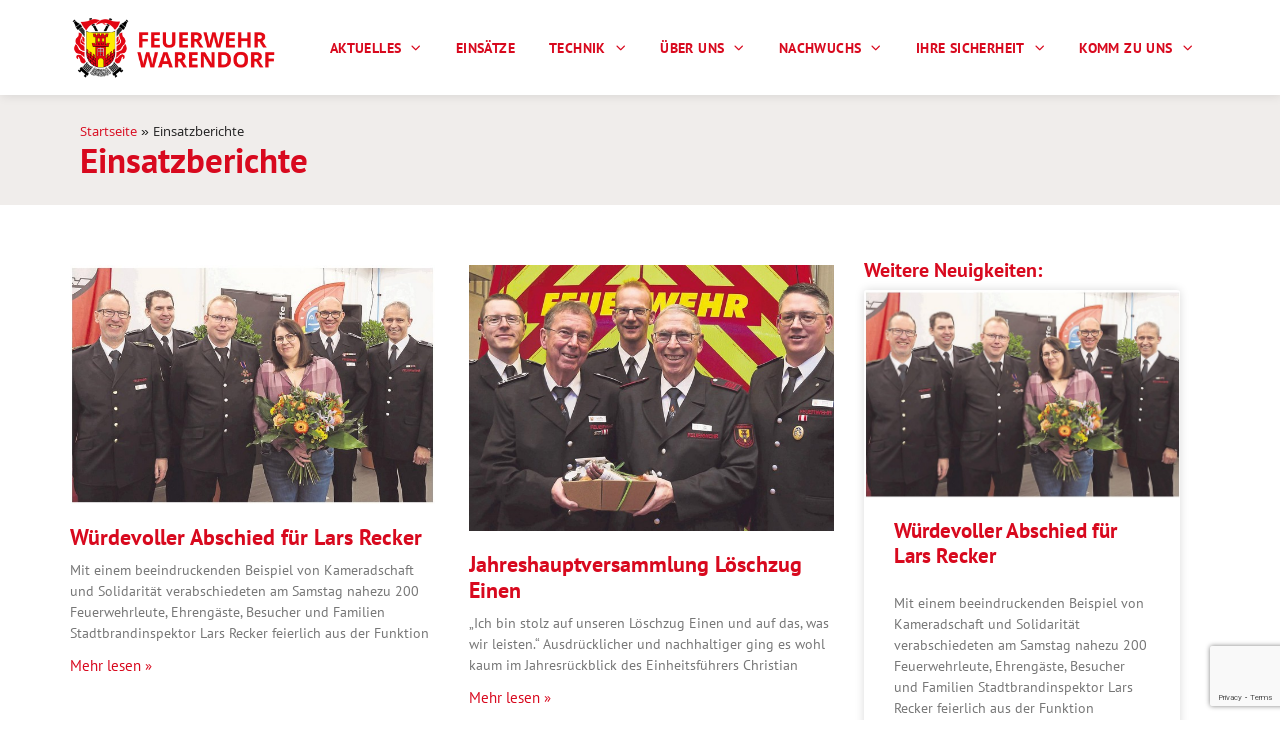

--- FILE ---
content_type: text/html; charset=UTF-8
request_url: https://feuerwehr-warendorf.de/einsatzberichte/
body_size: 31213
content:
<!doctype html>
<html lang="de">
<head>
	<meta charset="UTF-8">
	<meta name="viewport" content="width=device-width, initial-scale=1">
	<link rel="profile" href="https://gmpg.org/xfn/11">
	<meta name='robots' content='index, follow, max-image-preview:large, max-snippet:-1, max-video-preview:-1' />
	<style>img:is([sizes="auto" i], [sizes^="auto," i]) { contain-intrinsic-size: 3000px 1500px }</style>
	
	<!-- This site is optimized with the Yoast SEO plugin v26.8 - https://yoast.com/product/yoast-seo-wordpress/ -->
	<title>Einsatzberichte Archiv - Feuerwehr der Stadt Warendorf</title>
	<link rel="canonical" href="https://feuerwehr-warendorf.de/einsatzberichte/" />
	<link rel="next" href="https://feuerwehr-warendorf.de/einsatzberichte/page/2/" />
	<meta property="og:locale" content="de_DE" />
	<meta property="og:type" content="website" />
	<meta property="og:title" content="Einsatzberichte Archiv - Feuerwehr der Stadt Warendorf" />
	<meta property="og:url" content="https://feuerwehr-warendorf.de/einsatzberichte/" />
	<meta property="og:site_name" content="Feuerwehr der Stadt Warendorf" />
	<meta name="twitter:card" content="summary_large_image" />
	<script type="application/ld+json" class="yoast-schema-graph">{"@context":"https://schema.org","@graph":[{"@type":"CollectionPage","@id":"https://feuerwehr-warendorf.de/einsatzberichte/","url":"https://feuerwehr-warendorf.de/einsatzberichte/","name":"Einsatzberichte Archiv - Feuerwehr der Stadt Warendorf","isPartOf":{"@id":"https://feuerwehr-warendorf.de/#website"},"breadcrumb":{"@id":"https://feuerwehr-warendorf.de/einsatzberichte/#breadcrumb"},"inLanguage":"de"},{"@type":"BreadcrumbList","@id":"https://feuerwehr-warendorf.de/einsatzberichte/#breadcrumb","itemListElement":[{"@type":"ListItem","position":1,"name":"Startseite","item":"https://feuerwehr-warendorf.de/"},{"@type":"ListItem","position":2,"name":"Einsatzberichte"}]},{"@type":"WebSite","@id":"https://feuerwehr-warendorf.de/#website","url":"https://feuerwehr-warendorf.de/","name":"Feuerwehr der Stadt Warendorf","description":"Für die Sicherheit unserer Bürger und unserer Stadt","publisher":{"@id":"https://feuerwehr-warendorf.de/#organization"},"potentialAction":[{"@type":"SearchAction","target":{"@type":"EntryPoint","urlTemplate":"https://feuerwehr-warendorf.de/?s={search_term_string}"},"query-input":{"@type":"PropertyValueSpecification","valueRequired":true,"valueName":"search_term_string"}}],"inLanguage":"de"},{"@type":"Organization","@id":"https://feuerwehr-warendorf.de/#organization","name":"Feuerwehr der Stadt Warendorf","url":"https://feuerwehr-warendorf.de/","logo":{"@type":"ImageObject","inLanguage":"de","@id":"https://feuerwehr-warendorf.de/#/schema/logo/image/","url":"https://feuerwehr-warendorf.de/wp-content/uploads/2021/01/3Zeichenflaeche-1@2x.png","contentUrl":"https://feuerwehr-warendorf.de/wp-content/uploads/2021/01/3Zeichenflaeche-1@2x.png","width":1372,"height":415,"caption":"Feuerwehr der Stadt Warendorf"},"image":{"@id":"https://feuerwehr-warendorf.de/#/schema/logo/image/"}}]}</script>
	<!-- / Yoast SEO plugin. -->


<link rel="alternate" type="application/rss+xml" title="Feuerwehr der Stadt Warendorf &raquo; Feed" href="https://feuerwehr-warendorf.de/feed/" />
<link rel="alternate" type="application/rss+xml" title="Feuerwehr der Stadt Warendorf &raquo; Kommentar-Feed" href="https://feuerwehr-warendorf.de/comments/feed/" />
<link rel="alternate" type="application/rss+xml" title="Feuerwehr der Stadt Warendorf &raquo; Einsatzberichte-Feed" href="https://feuerwehr-warendorf.de/einsatzberichte/feed/" />
<script>
window._wpemojiSettings = {"baseUrl":"https:\/\/s.w.org\/images\/core\/emoji\/16.0.1\/72x72\/","ext":".png","svgUrl":"https:\/\/s.w.org\/images\/core\/emoji\/16.0.1\/svg\/","svgExt":".svg","source":{"concatemoji":"https:\/\/feuerwehr-warendorf.de\/wp-includes\/js\/wp-emoji-release.min.js?ver=6.8.3"}};
/*! This file is auto-generated */
!function(s,n){var o,i,e;function c(e){try{var t={supportTests:e,timestamp:(new Date).valueOf()};sessionStorage.setItem(o,JSON.stringify(t))}catch(e){}}function p(e,t,n){e.clearRect(0,0,e.canvas.width,e.canvas.height),e.fillText(t,0,0);var t=new Uint32Array(e.getImageData(0,0,e.canvas.width,e.canvas.height).data),a=(e.clearRect(0,0,e.canvas.width,e.canvas.height),e.fillText(n,0,0),new Uint32Array(e.getImageData(0,0,e.canvas.width,e.canvas.height).data));return t.every(function(e,t){return e===a[t]})}function u(e,t){e.clearRect(0,0,e.canvas.width,e.canvas.height),e.fillText(t,0,0);for(var n=e.getImageData(16,16,1,1),a=0;a<n.data.length;a++)if(0!==n.data[a])return!1;return!0}function f(e,t,n,a){switch(t){case"flag":return n(e,"\ud83c\udff3\ufe0f\u200d\u26a7\ufe0f","\ud83c\udff3\ufe0f\u200b\u26a7\ufe0f")?!1:!n(e,"\ud83c\udde8\ud83c\uddf6","\ud83c\udde8\u200b\ud83c\uddf6")&&!n(e,"\ud83c\udff4\udb40\udc67\udb40\udc62\udb40\udc65\udb40\udc6e\udb40\udc67\udb40\udc7f","\ud83c\udff4\u200b\udb40\udc67\u200b\udb40\udc62\u200b\udb40\udc65\u200b\udb40\udc6e\u200b\udb40\udc67\u200b\udb40\udc7f");case"emoji":return!a(e,"\ud83e\udedf")}return!1}function g(e,t,n,a){var r="undefined"!=typeof WorkerGlobalScope&&self instanceof WorkerGlobalScope?new OffscreenCanvas(300,150):s.createElement("canvas"),o=r.getContext("2d",{willReadFrequently:!0}),i=(o.textBaseline="top",o.font="600 32px Arial",{});return e.forEach(function(e){i[e]=t(o,e,n,a)}),i}function t(e){var t=s.createElement("script");t.src=e,t.defer=!0,s.head.appendChild(t)}"undefined"!=typeof Promise&&(o="wpEmojiSettingsSupports",i=["flag","emoji"],n.supports={everything:!0,everythingExceptFlag:!0},e=new Promise(function(e){s.addEventListener("DOMContentLoaded",e,{once:!0})}),new Promise(function(t){var n=function(){try{var e=JSON.parse(sessionStorage.getItem(o));if("object"==typeof e&&"number"==typeof e.timestamp&&(new Date).valueOf()<e.timestamp+604800&&"object"==typeof e.supportTests)return e.supportTests}catch(e){}return null}();if(!n){if("undefined"!=typeof Worker&&"undefined"!=typeof OffscreenCanvas&&"undefined"!=typeof URL&&URL.createObjectURL&&"undefined"!=typeof Blob)try{var e="postMessage("+g.toString()+"("+[JSON.stringify(i),f.toString(),p.toString(),u.toString()].join(",")+"));",a=new Blob([e],{type:"text/javascript"}),r=new Worker(URL.createObjectURL(a),{name:"wpTestEmojiSupports"});return void(r.onmessage=function(e){c(n=e.data),r.terminate(),t(n)})}catch(e){}c(n=g(i,f,p,u))}t(n)}).then(function(e){for(var t in e)n.supports[t]=e[t],n.supports.everything=n.supports.everything&&n.supports[t],"flag"!==t&&(n.supports.everythingExceptFlag=n.supports.everythingExceptFlag&&n.supports[t]);n.supports.everythingExceptFlag=n.supports.everythingExceptFlag&&!n.supports.flag,n.DOMReady=!1,n.readyCallback=function(){n.DOMReady=!0}}).then(function(){return e}).then(function(){var e;n.supports.everything||(n.readyCallback(),(e=n.source||{}).concatemoji?t(e.concatemoji):e.wpemoji&&e.twemoji&&(t(e.twemoji),t(e.wpemoji)))}))}((window,document),window._wpemojiSettings);
</script>
<style id='wp-emoji-styles-inline-css'>

	img.wp-smiley, img.emoji {
		display: inline !important;
		border: none !important;
		box-shadow: none !important;
		height: 1em !important;
		width: 1em !important;
		margin: 0 0.07em !important;
		vertical-align: -0.1em !important;
		background: none !important;
		padding: 0 !important;
	}
</style>
<link rel='stylesheet' id='wp-block-library-css' href='https://feuerwehr-warendorf.de/wp-includes/css/dist/block-library/style.min.css?ver=6.8.3' media='all' />
<style id='global-styles-inline-css'>
:root{--wp--preset--aspect-ratio--square: 1;--wp--preset--aspect-ratio--4-3: 4/3;--wp--preset--aspect-ratio--3-4: 3/4;--wp--preset--aspect-ratio--3-2: 3/2;--wp--preset--aspect-ratio--2-3: 2/3;--wp--preset--aspect-ratio--16-9: 16/9;--wp--preset--aspect-ratio--9-16: 9/16;--wp--preset--color--black: #000000;--wp--preset--color--cyan-bluish-gray: #abb8c3;--wp--preset--color--white: #ffffff;--wp--preset--color--pale-pink: #f78da7;--wp--preset--color--vivid-red: #cf2e2e;--wp--preset--color--luminous-vivid-orange: #ff6900;--wp--preset--color--luminous-vivid-amber: #fcb900;--wp--preset--color--light-green-cyan: #7bdcb5;--wp--preset--color--vivid-green-cyan: #00d084;--wp--preset--color--pale-cyan-blue: #8ed1fc;--wp--preset--color--vivid-cyan-blue: #0693e3;--wp--preset--color--vivid-purple: #9b51e0;--wp--preset--gradient--vivid-cyan-blue-to-vivid-purple: linear-gradient(135deg,rgba(6,147,227,1) 0%,rgb(155,81,224) 100%);--wp--preset--gradient--light-green-cyan-to-vivid-green-cyan: linear-gradient(135deg,rgb(122,220,180) 0%,rgb(0,208,130) 100%);--wp--preset--gradient--luminous-vivid-amber-to-luminous-vivid-orange: linear-gradient(135deg,rgba(252,185,0,1) 0%,rgba(255,105,0,1) 100%);--wp--preset--gradient--luminous-vivid-orange-to-vivid-red: linear-gradient(135deg,rgba(255,105,0,1) 0%,rgb(207,46,46) 100%);--wp--preset--gradient--very-light-gray-to-cyan-bluish-gray: linear-gradient(135deg,rgb(238,238,238) 0%,rgb(169,184,195) 100%);--wp--preset--gradient--cool-to-warm-spectrum: linear-gradient(135deg,rgb(74,234,220) 0%,rgb(151,120,209) 20%,rgb(207,42,186) 40%,rgb(238,44,130) 60%,rgb(251,105,98) 80%,rgb(254,248,76) 100%);--wp--preset--gradient--blush-light-purple: linear-gradient(135deg,rgb(255,206,236) 0%,rgb(152,150,240) 100%);--wp--preset--gradient--blush-bordeaux: linear-gradient(135deg,rgb(254,205,165) 0%,rgb(254,45,45) 50%,rgb(107,0,62) 100%);--wp--preset--gradient--luminous-dusk: linear-gradient(135deg,rgb(255,203,112) 0%,rgb(199,81,192) 50%,rgb(65,88,208) 100%);--wp--preset--gradient--pale-ocean: linear-gradient(135deg,rgb(255,245,203) 0%,rgb(182,227,212) 50%,rgb(51,167,181) 100%);--wp--preset--gradient--electric-grass: linear-gradient(135deg,rgb(202,248,128) 0%,rgb(113,206,126) 100%);--wp--preset--gradient--midnight: linear-gradient(135deg,rgb(2,3,129) 0%,rgb(40,116,252) 100%);--wp--preset--font-size--small: 13px;--wp--preset--font-size--medium: 20px;--wp--preset--font-size--large: 36px;--wp--preset--font-size--x-large: 42px;--wp--preset--spacing--20: 0.44rem;--wp--preset--spacing--30: 0.67rem;--wp--preset--spacing--40: 1rem;--wp--preset--spacing--50: 1.5rem;--wp--preset--spacing--60: 2.25rem;--wp--preset--spacing--70: 3.38rem;--wp--preset--spacing--80: 5.06rem;--wp--preset--shadow--natural: 6px 6px 9px rgba(0, 0, 0, 0.2);--wp--preset--shadow--deep: 12px 12px 50px rgba(0, 0, 0, 0.4);--wp--preset--shadow--sharp: 6px 6px 0px rgba(0, 0, 0, 0.2);--wp--preset--shadow--outlined: 6px 6px 0px -3px rgba(255, 255, 255, 1), 6px 6px rgba(0, 0, 0, 1);--wp--preset--shadow--crisp: 6px 6px 0px rgba(0, 0, 0, 1);}:root { --wp--style--global--content-size: 800px;--wp--style--global--wide-size: 1200px; }:where(body) { margin: 0; }.wp-site-blocks > .alignleft { float: left; margin-right: 2em; }.wp-site-blocks > .alignright { float: right; margin-left: 2em; }.wp-site-blocks > .aligncenter { justify-content: center; margin-left: auto; margin-right: auto; }:where(.wp-site-blocks) > * { margin-block-start: 24px; margin-block-end: 0; }:where(.wp-site-blocks) > :first-child { margin-block-start: 0; }:where(.wp-site-blocks) > :last-child { margin-block-end: 0; }:root { --wp--style--block-gap: 24px; }:root :where(.is-layout-flow) > :first-child{margin-block-start: 0;}:root :where(.is-layout-flow) > :last-child{margin-block-end: 0;}:root :where(.is-layout-flow) > *{margin-block-start: 24px;margin-block-end: 0;}:root :where(.is-layout-constrained) > :first-child{margin-block-start: 0;}:root :where(.is-layout-constrained) > :last-child{margin-block-end: 0;}:root :where(.is-layout-constrained) > *{margin-block-start: 24px;margin-block-end: 0;}:root :where(.is-layout-flex){gap: 24px;}:root :where(.is-layout-grid){gap: 24px;}.is-layout-flow > .alignleft{float: left;margin-inline-start: 0;margin-inline-end: 2em;}.is-layout-flow > .alignright{float: right;margin-inline-start: 2em;margin-inline-end: 0;}.is-layout-flow > .aligncenter{margin-left: auto !important;margin-right: auto !important;}.is-layout-constrained > .alignleft{float: left;margin-inline-start: 0;margin-inline-end: 2em;}.is-layout-constrained > .alignright{float: right;margin-inline-start: 2em;margin-inline-end: 0;}.is-layout-constrained > .aligncenter{margin-left: auto !important;margin-right: auto !important;}.is-layout-constrained > :where(:not(.alignleft):not(.alignright):not(.alignfull)){max-width: var(--wp--style--global--content-size);margin-left: auto !important;margin-right: auto !important;}.is-layout-constrained > .alignwide{max-width: var(--wp--style--global--wide-size);}body .is-layout-flex{display: flex;}.is-layout-flex{flex-wrap: wrap;align-items: center;}.is-layout-flex > :is(*, div){margin: 0;}body .is-layout-grid{display: grid;}.is-layout-grid > :is(*, div){margin: 0;}body{padding-top: 0px;padding-right: 0px;padding-bottom: 0px;padding-left: 0px;}a:where(:not(.wp-element-button)){text-decoration: underline;}:root :where(.wp-element-button, .wp-block-button__link){background-color: #32373c;border-width: 0;color: #fff;font-family: inherit;font-size: inherit;line-height: inherit;padding: calc(0.667em + 2px) calc(1.333em + 2px);text-decoration: none;}.has-black-color{color: var(--wp--preset--color--black) !important;}.has-cyan-bluish-gray-color{color: var(--wp--preset--color--cyan-bluish-gray) !important;}.has-white-color{color: var(--wp--preset--color--white) !important;}.has-pale-pink-color{color: var(--wp--preset--color--pale-pink) !important;}.has-vivid-red-color{color: var(--wp--preset--color--vivid-red) !important;}.has-luminous-vivid-orange-color{color: var(--wp--preset--color--luminous-vivid-orange) !important;}.has-luminous-vivid-amber-color{color: var(--wp--preset--color--luminous-vivid-amber) !important;}.has-light-green-cyan-color{color: var(--wp--preset--color--light-green-cyan) !important;}.has-vivid-green-cyan-color{color: var(--wp--preset--color--vivid-green-cyan) !important;}.has-pale-cyan-blue-color{color: var(--wp--preset--color--pale-cyan-blue) !important;}.has-vivid-cyan-blue-color{color: var(--wp--preset--color--vivid-cyan-blue) !important;}.has-vivid-purple-color{color: var(--wp--preset--color--vivid-purple) !important;}.has-black-background-color{background-color: var(--wp--preset--color--black) !important;}.has-cyan-bluish-gray-background-color{background-color: var(--wp--preset--color--cyan-bluish-gray) !important;}.has-white-background-color{background-color: var(--wp--preset--color--white) !important;}.has-pale-pink-background-color{background-color: var(--wp--preset--color--pale-pink) !important;}.has-vivid-red-background-color{background-color: var(--wp--preset--color--vivid-red) !important;}.has-luminous-vivid-orange-background-color{background-color: var(--wp--preset--color--luminous-vivid-orange) !important;}.has-luminous-vivid-amber-background-color{background-color: var(--wp--preset--color--luminous-vivid-amber) !important;}.has-light-green-cyan-background-color{background-color: var(--wp--preset--color--light-green-cyan) !important;}.has-vivid-green-cyan-background-color{background-color: var(--wp--preset--color--vivid-green-cyan) !important;}.has-pale-cyan-blue-background-color{background-color: var(--wp--preset--color--pale-cyan-blue) !important;}.has-vivid-cyan-blue-background-color{background-color: var(--wp--preset--color--vivid-cyan-blue) !important;}.has-vivid-purple-background-color{background-color: var(--wp--preset--color--vivid-purple) !important;}.has-black-border-color{border-color: var(--wp--preset--color--black) !important;}.has-cyan-bluish-gray-border-color{border-color: var(--wp--preset--color--cyan-bluish-gray) !important;}.has-white-border-color{border-color: var(--wp--preset--color--white) !important;}.has-pale-pink-border-color{border-color: var(--wp--preset--color--pale-pink) !important;}.has-vivid-red-border-color{border-color: var(--wp--preset--color--vivid-red) !important;}.has-luminous-vivid-orange-border-color{border-color: var(--wp--preset--color--luminous-vivid-orange) !important;}.has-luminous-vivid-amber-border-color{border-color: var(--wp--preset--color--luminous-vivid-amber) !important;}.has-light-green-cyan-border-color{border-color: var(--wp--preset--color--light-green-cyan) !important;}.has-vivid-green-cyan-border-color{border-color: var(--wp--preset--color--vivid-green-cyan) !important;}.has-pale-cyan-blue-border-color{border-color: var(--wp--preset--color--pale-cyan-blue) !important;}.has-vivid-cyan-blue-border-color{border-color: var(--wp--preset--color--vivid-cyan-blue) !important;}.has-vivid-purple-border-color{border-color: var(--wp--preset--color--vivid-purple) !important;}.has-vivid-cyan-blue-to-vivid-purple-gradient-background{background: var(--wp--preset--gradient--vivid-cyan-blue-to-vivid-purple) !important;}.has-light-green-cyan-to-vivid-green-cyan-gradient-background{background: var(--wp--preset--gradient--light-green-cyan-to-vivid-green-cyan) !important;}.has-luminous-vivid-amber-to-luminous-vivid-orange-gradient-background{background: var(--wp--preset--gradient--luminous-vivid-amber-to-luminous-vivid-orange) !important;}.has-luminous-vivid-orange-to-vivid-red-gradient-background{background: var(--wp--preset--gradient--luminous-vivid-orange-to-vivid-red) !important;}.has-very-light-gray-to-cyan-bluish-gray-gradient-background{background: var(--wp--preset--gradient--very-light-gray-to-cyan-bluish-gray) !important;}.has-cool-to-warm-spectrum-gradient-background{background: var(--wp--preset--gradient--cool-to-warm-spectrum) !important;}.has-blush-light-purple-gradient-background{background: var(--wp--preset--gradient--blush-light-purple) !important;}.has-blush-bordeaux-gradient-background{background: var(--wp--preset--gradient--blush-bordeaux) !important;}.has-luminous-dusk-gradient-background{background: var(--wp--preset--gradient--luminous-dusk) !important;}.has-pale-ocean-gradient-background{background: var(--wp--preset--gradient--pale-ocean) !important;}.has-electric-grass-gradient-background{background: var(--wp--preset--gradient--electric-grass) !important;}.has-midnight-gradient-background{background: var(--wp--preset--gradient--midnight) !important;}.has-small-font-size{font-size: var(--wp--preset--font-size--small) !important;}.has-medium-font-size{font-size: var(--wp--preset--font-size--medium) !important;}.has-large-font-size{font-size: var(--wp--preset--font-size--large) !important;}.has-x-large-font-size{font-size: var(--wp--preset--font-size--x-large) !important;}
:root :where(.wp-block-pullquote){font-size: 1.5em;line-height: 1.6;}
</style>
<link rel='stylesheet' id='contact-form-7-css' href='https://feuerwehr-warendorf.de/wp-content/plugins/contact-form-7/includes/css/styles.css?ver=6.1.4' media='all' />
<link rel='stylesheet' id='hello-elementor-css' href='https://feuerwehr-warendorf.de/wp-content/themes/hello-elementor/assets/css/reset.css?ver=3.4.4' media='all' />
<link rel='stylesheet' id='hello-elementor-theme-style-css' href='https://feuerwehr-warendorf.de/wp-content/themes/hello-elementor/assets/css/theme.css?ver=3.4.4' media='all' />
<link rel='stylesheet' id='hello-elementor-header-footer-css' href='https://feuerwehr-warendorf.de/wp-content/themes/hello-elementor/assets/css/header-footer.css?ver=3.4.4' media='all' />
<link rel='stylesheet' id='elementor-frontend-css' href='https://feuerwehr-warendorf.de/wp-content/plugins/elementor/assets/css/frontend.min.css?ver=3.33.4' media='all' />
<link rel='stylesheet' id='widget-image-css' href='https://feuerwehr-warendorf.de/wp-content/plugins/elementor/assets/css/widget-image.min.css?ver=3.33.4' media='all' />
<link rel='stylesheet' id='e-sticky-css' href='https://feuerwehr-warendorf.de/wp-content/plugins/elementor-pro/assets/css/modules/sticky.min.css?ver=3.33.2' media='all' />
<link rel='stylesheet' id='widget-nav-menu-css' href='https://feuerwehr-warendorf.de/wp-content/plugins/elementor-pro/assets/css/widget-nav-menu.min.css?ver=3.33.2' media='all' />
<link rel='stylesheet' id='widget-breadcrumbs-css' href='https://feuerwehr-warendorf.de/wp-content/plugins/elementor-pro/assets/css/widget-breadcrumbs.min.css?ver=3.33.2' media='all' />
<link rel='stylesheet' id='widget-heading-css' href='https://feuerwehr-warendorf.de/wp-content/plugins/elementor/assets/css/widget-heading.min.css?ver=3.33.4' media='all' />
<link rel='stylesheet' id='widget-icon-box-css' href='https://feuerwehr-warendorf.de/wp-content/plugins/elementor/assets/css/widget-icon-box.min.css?ver=3.33.4' media='all' />
<link rel='stylesheet' id='e-motion-fx-css' href='https://feuerwehr-warendorf.de/wp-content/plugins/elementor-pro/assets/css/modules/motion-fx.min.css?ver=3.33.2' media='all' />
<link rel='stylesheet' id='widget-posts-css' href='https://feuerwehr-warendorf.de/wp-content/plugins/elementor-pro/assets/css/widget-posts.min.css?ver=3.33.2' media='all' />
<link rel='stylesheet' id='widget-share-buttons-css' href='https://feuerwehr-warendorf.de/wp-content/plugins/elementor-pro/assets/css/widget-share-buttons.min.css?ver=3.33.2' media='all' />
<link rel='stylesheet' id='e-apple-webkit-css' href='https://feuerwehr-warendorf.de/wp-content/plugins/elementor/assets/css/conditionals/apple-webkit.min.css?ver=3.33.4' media='all' />
<link rel='stylesheet' id='elementor-icons-shared-0-css' href='https://feuerwehr-warendorf.de/wp-content/plugins/elementor/assets/lib/font-awesome/css/fontawesome.min.css?ver=5.15.3' media='all' />
<link rel='stylesheet' id='elementor-icons-fa-solid-css' href='https://feuerwehr-warendorf.de/wp-content/plugins/elementor/assets/lib/font-awesome/css/solid.min.css?ver=5.15.3' media='all' />
<link rel='stylesheet' id='elementor-icons-fa-brands-css' href='https://feuerwehr-warendorf.de/wp-content/plugins/elementor/assets/lib/font-awesome/css/brands.min.css?ver=5.15.3' media='all' />
<link rel='stylesheet' id='elementor-icons-css' href='https://feuerwehr-warendorf.de/wp-content/plugins/elementor/assets/lib/eicons/css/elementor-icons.min.css?ver=5.44.0' media='all' />
<link rel='stylesheet' id='elementor-post-15-css' href='https://feuerwehr-warendorf.de/wp-content/uploads/elementor/css/post-15.css?ver=1768975719' media='all' />
<link rel='stylesheet' id='elementor-post-943-css' href='https://feuerwehr-warendorf.de/wp-content/uploads/elementor/css/post-943.css?ver=1768975720' media='all' />
<link rel='stylesheet' id='elementor-post-139-css' href='https://feuerwehr-warendorf.de/wp-content/uploads/elementor/css/post-139.css?ver=1768975720' media='all' />
<link rel='stylesheet' id='elementor-post-927-css' href='https://feuerwehr-warendorf.de/wp-content/uploads/elementor/css/post-927.css?ver=1768975798' media='all' />
<link rel='stylesheet' id='borlabs-cookie-css' href='https://feuerwehr-warendorf.de/wp-content/cache/borlabs-cookie/borlabs-cookie_1_de.css?ver=2.3.5-31' media='all' />
<link rel='stylesheet' id='einsatzverwaltung-font-awesome-css' href='https://feuerwehr-warendorf.de/wp-content/plugins/einsatzverwaltung/font-awesome/css/fontawesome.min.css?ver=6.2.1' media='all' />
<link rel='stylesheet' id='einsatzverwaltung-font-awesome-solid-css' href='https://feuerwehr-warendorf.de/wp-content/plugins/einsatzverwaltung/font-awesome/css/solid.min.css?ver=6.2.1' media='all' />
<link rel='stylesheet' id='einsatzverwaltung-frontend-css' href='https://feuerwehr-warendorf.de/wp-content/plugins/einsatzverwaltung/css/style-frontend.css?ver=1.12.0' media='all' />
<style id='einsatzverwaltung-frontend-inline-css'>
.einsatzverwaltung-reportlist tr.report:nth-child(odd) { background-color: #dddddd; }
</style>
<link rel='stylesheet' id='ecs-styles-css' href='https://feuerwehr-warendorf.de/wp-content/plugins/ele-custom-skin/assets/css/ecs-style.css?ver=3.1.9' media='all' />
<link rel='stylesheet' id='elementor-post-325-css' href='https://feuerwehr-warendorf.de/wp-content/uploads/elementor/css/post-325.css?ver=1614173511' media='all' />
<link rel='stylesheet' id='elementor-post-393-css' href='https://feuerwehr-warendorf.de/wp-content/uploads/elementor/css/post-393.css?ver=1613239321' media='all' />
<link rel='stylesheet' id='elementor-post-1351-css' href='https://feuerwehr-warendorf.de/wp-content/uploads/elementor/css/post-1351.css?ver=1612201847' media='all' />
<link rel='stylesheet' id='elementor-gf-local-ptsans-css' href='//feuerwehr-warendorf.de/wp-content/uploads/omgf/elementor-gf-local-ptsans/elementor-gf-local-ptsans.css?ver=1665667245' media='all' />
<link rel='stylesheet' id='elementor-gf-local-khula-css' href='//feuerwehr-warendorf.de/wp-content/uploads/omgf/elementor-gf-local-khula/elementor-gf-local-khula.css?ver=1665667245' media='all' />
<script src="https://feuerwehr-warendorf.de/wp-includes/js/jquery/jquery.min.js?ver=3.7.1" id="jquery-core-js"></script>
<script src="https://feuerwehr-warendorf.de/wp-includes/js/jquery/jquery-migrate.min.js?ver=3.4.1" id="jquery-migrate-js"></script>
<script src="https://feuerwehr-warendorf.de/wp-content/plugins/einsatzverwaltung/js/reportlist.js?ver=6.8.3" id="einsatzverwaltung-reportlist-js"></script>
<script id="ecs_ajax_load-js-extra">
var ecs_ajax_params = {"ajaxurl":"https:\/\/feuerwehr-warendorf.de\/wp-admin\/admin-ajax.php","posts":"{\"post_type\":\"einsatz\",\"error\":\"\",\"m\":\"\",\"p\":0,\"post_parent\":\"\",\"subpost\":\"\",\"subpost_id\":\"\",\"attachment\":\"\",\"attachment_id\":0,\"name\":\"\",\"pagename\":\"\",\"page_id\":0,\"second\":\"\",\"minute\":\"\",\"hour\":\"\",\"day\":0,\"monthnum\":0,\"year\":0,\"w\":0,\"category_name\":\"\",\"tag\":\"\",\"cat\":\"\",\"tag_id\":\"\",\"author\":\"\",\"author_name\":\"\",\"feed\":\"\",\"tb\":\"\",\"paged\":0,\"meta_key\":\"\",\"meta_value\":\"\",\"preview\":\"\",\"s\":\"\",\"sentence\":\"\",\"title\":\"\",\"fields\":\"all\",\"menu_order\":\"\",\"embed\":\"\",\"category__in\":[],\"category__not_in\":[],\"category__and\":[],\"post__in\":[],\"post__not_in\":[],\"post_name__in\":[],\"tag__in\":[],\"tag__not_in\":[],\"tag__and\":[],\"tag_slug__in\":[],\"tag_slug__and\":[],\"post_parent__in\":[],\"post_parent__not_in\":[],\"author__in\":[],\"author__not_in\":[],\"search_columns\":[],\"parsed_rml_folder\":0,\"ignore_sticky_posts\":false,\"suppress_filters\":false,\"cache_results\":true,\"update_post_term_cache\":true,\"update_menu_item_cache\":false,\"lazy_load_term_meta\":true,\"update_post_meta_cache\":true,\"posts_per_page\":10,\"nopaging\":false,\"comments_per_page\":\"50\",\"no_found_rows\":false,\"order\":\"DESC\",\"use_rml_folder\":false}"};
</script>
<script src="https://feuerwehr-warendorf.de/wp-content/plugins/ele-custom-skin/assets/js/ecs_ajax_pagination.js?ver=3.1.9" id="ecs_ajax_load-js"></script>
<script src="https://feuerwehr-warendorf.de/wp-content/plugins/ele-custom-skin/assets/js/ecs.js?ver=3.1.9" id="ecs-script-js"></script>
<link rel="https://api.w.org/" href="https://feuerwehr-warendorf.de/wp-json/" /><link rel="EditURI" type="application/rsd+xml" title="RSD" href="https://feuerwehr-warendorf.de/xmlrpc.php?rsd" />
<meta name="generator" content="WordPress 6.8.3" />
<!-- Analytics by WP Statistics - https://wp-statistics.com -->
			<style>
				.e-con.e-parent:nth-of-type(n+4):not(.e-lazyloaded):not(.e-no-lazyload),
				.e-con.e-parent:nth-of-type(n+4):not(.e-lazyloaded):not(.e-no-lazyload) * {
					background-image: none !important;
				}
				@media screen and (max-height: 1024px) {
					.e-con.e-parent:nth-of-type(n+3):not(.e-lazyloaded):not(.e-no-lazyload),
					.e-con.e-parent:nth-of-type(n+3):not(.e-lazyloaded):not(.e-no-lazyload) * {
						background-image: none !important;
					}
				}
				@media screen and (max-height: 640px) {
					.e-con.e-parent:nth-of-type(n+2):not(.e-lazyloaded):not(.e-no-lazyload),
					.e-con.e-parent:nth-of-type(n+2):not(.e-lazyloaded):not(.e-no-lazyload) * {
						background-image: none !important;
					}
				}
			</style>
			<link rel="icon" href="https://feuerwehr-warendorf.de/wp-content/uploads/2021/01/cropped-Fav-32x32.jpg" sizes="32x32" />
<link rel="icon" href="https://feuerwehr-warendorf.de/wp-content/uploads/2021/01/cropped-Fav-192x192.jpg" sizes="192x192" />
<link rel="apple-touch-icon" href="https://feuerwehr-warendorf.de/wp-content/uploads/2021/01/cropped-Fav-180x180.jpg" />
<meta name="msapplication-TileImage" content="https://feuerwehr-warendorf.de/wp-content/uploads/2021/01/cropped-Fav-270x270.jpg" />
		<style id="wp-custom-css">
			h1.entry-title {
display: none;
}

.link a:hover {
text-decoration: underline !important;
}

/* Header Shadow Startseite */
.elementor-section.elementor-top-section.elementor-element.elementor-element-dc68f59.elementor-section-height-min-height.elementor-hidden-tablet.elementor-hidden-phone.elementor-section-boxed.elementor-section-height-default.elementor-section-items-middle.elementor-sticky.elementor-sticky--effects.elementor-sticky--active.elementor-section--handles-inside {
box-shadow: 1px 1px 10px rgba(0,0,0,0.15);;
-webkit-box-shadow: 1px 1px 10px rgba(0,0,0,0.15);;
-moz-box-shadow: 1px 1px 10px rgba(0,0,0,0.15);;
position: relative;
}


/* Header Shadow Unterseiten */
.elementor-943 .elementor-element.elementor-element-58398062:not(.elementor-motion-effects-element-type-background), .elementor-943 .elementor-element.elementor-element-58398062 > .elementor-motion-effects-container > .elementor-motion-effects-layer {
box-shadow: 1px 1px 10px rgba(0,0,0,0.1);;
-webkit-box-shadow: 1px 1px 10px rgba(0,0,0,0.1);;
-moz-box-shadow: 1px 1px 10px rgba(0,0,0,0.1);;
position: relative;
}


/* Category Einsatz*/
.carcategory a {
background-color: #D8091E;
padding: 6px 20px;
color: white !important;
border-radius: 4px;
font-weight: 500 !important;
white-space: nowrap !important;
}

.carcategory a:hover {
background-color: #BC0E20;
}

.linkcolor a{
	color:white!important;
}

/*Text Highligt color*/
::selection {
  background: #D8091E;
	color:white;/* WebKit/Blink Browsers */
}
::-moz-selection {
  background: #D8091E;
	color:white;/* Gecko Browsers */
}

/* Kontaktformular Anpsssungen*/
input[type=text] {
border: 1px solid #818a91;
}

[type=submit]{
color: white;
background-color: #D8091E;
border: 1px solid #D8091E;
}

[type=submit]:hover{
background-color: #BC0E20;
}

span.wpcf7-list-item:first-child {
margin: 0 0 0 0em;
}

/* Mobile Menü und Submenü */
.elementor-sub-item {
padding-left: 40px !important;
font-size: 15px !important;
}

.zeitung a{
	background-color: #D8091E;
padding: 0px 20px;
color: white !important;
border-radius: 4px;
font-weight: 500 !important;
white-space: nowrap !important;
	margin-right:6px;
}

.zeitung a:hover {
background-color: #BC0E20;
}
		</style>
		</head>
<body class="archive post-type-archive post-type-archive-einsatz wp-embed-responsive wp-theme-hello-elementor hello-elementor-default elementor-page-927 elementor-default elementor-template-full-width elementor-kit-15">


<a class="skip-link screen-reader-text" href="#content">Zum Inhalt springen</a>

		<header data-elementor-type="header" data-elementor-id="943" class="elementor elementor-943 elementor-location-header" data-elementor-post-type="elementor_library">
					<section class="elementor-section elementor-top-section elementor-element elementor-element-213e3580 elementor-section-height-min-height elementor-hidden-desktop elementor-section-boxed elementor-section-height-default elementor-section-items-middle" data-id="213e3580" data-element_type="section" data-settings="{&quot;background_background&quot;:&quot;classic&quot;,&quot;sticky&quot;:&quot;top&quot;,&quot;sticky_on&quot;:[&quot;desktop&quot;,&quot;tablet&quot;,&quot;mobile&quot;],&quot;sticky_offset&quot;:0,&quot;sticky_effects_offset&quot;:0,&quot;sticky_anchor_link_offset&quot;:0}">
						<div class="elementor-container elementor-column-gap-default">
					<div class="elementor-column elementor-col-50 elementor-top-column elementor-element elementor-element-3b6224d0" data-id="3b6224d0" data-element_type="column">
			<div class="elementor-widget-wrap elementor-element-populated">
						<div class="elementor-element elementor-element-56e1a576 logo elementor-widget elementor-widget-image" data-id="56e1a576" data-element_type="widget" data-widget_type="image.default">
				<div class="elementor-widget-container">
																<a href="https://feuerwehr-warendorf.de">
							<img fetchpriority="high" width="1372" height="415" src="https://feuerwehr-warendorf.de/wp-content/uploads/2021/01/3Zeichenflaeche-1@2x.png" class="attachment-full size-full wp-image-29" alt="" srcset="https://feuerwehr-warendorf.de/wp-content/uploads/2021/01/3Zeichenflaeche-1@2x.png 1372w, https://feuerwehr-warendorf.de/wp-content/uploads/2021/01/3Zeichenflaeche-1@2x-300x91.png 300w, https://feuerwehr-warendorf.de/wp-content/uploads/2021/01/3Zeichenflaeche-1@2x-1024x310.png 1024w, https://feuerwehr-warendorf.de/wp-content/uploads/2021/01/3Zeichenflaeche-1@2x-768x232.png 768w" sizes="(max-width: 1372px) 100vw, 1372px" />								</a>
															</div>
				</div>
					</div>
		</div>
				<div class="elementor-column elementor-col-50 elementor-top-column elementor-element elementor-element-1a293adc" data-id="1a293adc" data-element_type="column">
			<div class="elementor-widget-wrap elementor-element-populated">
						<div class="elementor-element elementor-element-71a24f0e elementor-view-default elementor-widget elementor-widget-icon" data-id="71a24f0e" data-element_type="widget" data-widget_type="icon.default">
				<div class="elementor-widget-container">
							<div class="elementor-icon-wrapper">
			<a class="elementor-icon" href="#elementor-action%3Aaction%3Dpopup%3Aopen%26settings%3DeyJpZCI6IjQ2OCIsInRvZ2dsZSI6ZmFsc2V9">
			<i aria-hidden="true" class="fas fa-bars"></i>			</a>
		</div>
						</div>
				</div>
					</div>
		</div>
					</div>
		</section>
				<header class="elementor-section elementor-top-section elementor-element elementor-element-58398062 elementor-section-height-min-height elementor-hidden-tablet elementor-hidden-phone elementor-section-boxed elementor-section-height-default elementor-section-items-middle" data-id="58398062" data-element_type="section" data-settings="{&quot;sticky&quot;:&quot;top&quot;,&quot;background_background&quot;:&quot;classic&quot;,&quot;sticky_effects_offset&quot;:90,&quot;sticky_on&quot;:[&quot;desktop&quot;,&quot;tablet&quot;,&quot;mobile&quot;],&quot;sticky_offset&quot;:0,&quot;sticky_anchor_link_offset&quot;:0}">
						<div class="elementor-container elementor-column-gap-default">
					<div class="elementor-column elementor-col-50 elementor-top-column elementor-element elementor-element-9929c8c" data-id="9929c8c" data-element_type="column">
			<div class="elementor-widget-wrap elementor-element-populated">
						<div class="elementor-element elementor-element-683d8e4e logo elementor-widget elementor-widget-image" data-id="683d8e4e" data-element_type="widget" data-widget_type="image.default">
				<div class="elementor-widget-container">
																<a href="https://feuerwehr-warendorf.de">
							<img fetchpriority="high" width="1372" height="415" src="https://feuerwehr-warendorf.de/wp-content/uploads/2021/01/3Zeichenflaeche-1@2x.png" class="attachment-full size-full wp-image-29" alt="" srcset="https://feuerwehr-warendorf.de/wp-content/uploads/2021/01/3Zeichenflaeche-1@2x.png 1372w, https://feuerwehr-warendorf.de/wp-content/uploads/2021/01/3Zeichenflaeche-1@2x-300x91.png 300w, https://feuerwehr-warendorf.de/wp-content/uploads/2021/01/3Zeichenflaeche-1@2x-1024x310.png 1024w, https://feuerwehr-warendorf.de/wp-content/uploads/2021/01/3Zeichenflaeche-1@2x-768x232.png 768w" sizes="(max-width: 1372px) 100vw, 1372px" />								</a>
															</div>
				</div>
					</div>
		</div>
				<div class="elementor-column elementor-col-50 elementor-top-column elementor-element elementor-element-2d115cb2" data-id="2d115cb2" data-element_type="column">
			<div class="elementor-widget-wrap elementor-element-populated">
						<div class="elementor-element elementor-element-58eecdb5 elementor-nav-menu__align-end elementor-nav-menu--dropdown-tablet elementor-nav-menu__text-align-aside elementor-nav-menu--toggle elementor-nav-menu--burger elementor-widget elementor-widget-nav-menu" data-id="58eecdb5" data-element_type="widget" data-settings="{&quot;submenu_icon&quot;:{&quot;value&quot;:&quot;&lt;i class=\&quot;fas fa-chevron-down\&quot; aria-hidden=\&quot;true\&quot;&gt;&lt;\/i&gt;&quot;,&quot;library&quot;:&quot;fa-solid&quot;},&quot;layout&quot;:&quot;horizontal&quot;,&quot;toggle&quot;:&quot;burger&quot;}" data-widget_type="nav-menu.default">
				<div class="elementor-widget-container">
								<nav aria-label="Menü" class="elementor-nav-menu--main elementor-nav-menu__container elementor-nav-menu--layout-horizontal e--pointer-none">
				<ul id="menu-1-58eecdb5" class="elementor-nav-menu"><li class="menu-item menu-item-type-custom menu-item-object-custom menu-item-has-children menu-item-39"><a class="elementor-item">Aktuelles</a>
<ul class="sub-menu elementor-nav-menu--dropdown">
	<li class="menu-item menu-item-type-post_type menu-item-object-page menu-item-959"><a href="https://feuerwehr-warendorf.de/aktuelles/neuigkeiten/" class="elementor-sub-item">Neuigkeiten</a></li>
	<li class="menu-item menu-item-type-custom menu-item-object-custom menu-item-7765"><a href="https://www.warendorf.de/rathaus/arbeitgeber-stadt-warendorf/stellenangebote.html" class="elementor-sub-item">Stellenangebote der Stadt Warendorf</a></li>
	<li class="menu-item menu-item-type-post_type menu-item-object-page menu-item-3623"><a href="https://feuerwehr-warendorf.de/aktuelles/veranstaltungen/" class="elementor-sub-item">Veranstaltungen</a></li>
	<li class="menu-item menu-item-type-custom menu-item-object-custom menu-item-42"><a target="_blank" href="http://archiv.feuerwehr-warendorf.de/index.php/aktuelles2-2" class="elementor-sub-item">Archiv</a></li>
</ul>
</li>
<li class="menu-item menu-item-type-post_type menu-item-object-page menu-item-6276"><a href="https://feuerwehr-warendorf.de/einsaetze/" class="elementor-item">Einsätze</a></li>
<li class="menu-item menu-item-type-custom menu-item-object-custom menu-item-has-children menu-item-671"><a class="elementor-item">Technik</a>
<ul class="sub-menu elementor-nav-menu--dropdown">
	<li class="menu-item menu-item-type-post_type menu-item-object-page menu-item-1391"><a href="https://feuerwehr-warendorf.de/technik/fahrzeuge/" class="elementor-sub-item">Einsatzfahrzeuge</a></li>
	<li class="menu-item menu-item-type-post_type menu-item-object-page menu-item-10876"><a href="https://feuerwehr-warendorf.de/technik/einsatzfahrzeuge/" class="elementor-sub-item">ehem. Einsatzfahrzeuge</a></li>
	<li class="menu-item menu-item-type-custom menu-item-object-custom menu-item-7347"><a href="http://archiv.feuerwehr-warendorf.de/index.php/ehemalige-fahrzeuge" class="elementor-sub-item">Ehemalige Einsatzfahrzeuge</a></li>
</ul>
</li>
<li class="menu-item menu-item-type-custom menu-item-object-custom menu-item-has-children menu-item-670"><a class="elementor-item">Über Uns</a>
<ul class="sub-menu elementor-nav-menu--dropdown">
	<li class="menu-item menu-item-type-custom menu-item-object-custom menu-item-has-children menu-item-796"><a class="elementor-sub-item">Organisation</a>
	<ul class="sub-menu elementor-nav-menu--dropdown">
		<li class="menu-item menu-item-type-post_type menu-item-object-page menu-item-6907"><a href="https://feuerwehr-warendorf.de/ueber-uns/stadtverband/amt37/" class="elementor-sub-item">Amt 37- Brandschutz und Rettungsdienst</a></li>
		<li class="menu-item menu-item-type-post_type menu-item-object-page menu-item-1151"><a href="https://feuerwehr-warendorf.de/ueber-uns/stadtverband/feuerwehrleitung/" class="elementor-sub-item">Leitung der Feuerwehr</a></li>
		<li class="menu-item menu-item-type-post_type menu-item-object-page menu-item-9223"><a href="https://feuerwehr-warendorf.de/ueber-uns/stadtverband/a-dienst/" class="elementor-sub-item">A-Dienst</a></li>
		<li class="menu-item menu-item-type-post_type menu-item-object-page menu-item-1129"><a href="https://feuerwehr-warendorf.de/ueber-uns/stadtverband/einheitsfuehrer/" class="elementor-sub-item">Einheitsführung</a></li>
		<li class="menu-item menu-item-type-post_type menu-item-object-page menu-item-4444"><a href="https://feuerwehr-warendorf.de/ueber-uns/stadtverband/ehrenabteilung/" class="elementor-sub-item">Ehrenabteilung</a></li>
		<li class="menu-item menu-item-type-post_type menu-item-object-page menu-item-1931"><a href="https://feuerwehr-warendorf.de/ueber-uns/stadtverband/fachbereich-seelsorge/" class="elementor-sub-item">Fachbereich Seelsorge</a></li>
		<li class="menu-item menu-item-type-post_type menu-item-object-page menu-item-1005"><a href="https://feuerwehr-warendorf.de/ueber-uns/stadtverband/aufbau-struktur/" class="elementor-sub-item">Aufbau &#038; Struktur</a></li>
		<li class="menu-item menu-item-type-post_type menu-item-object-page menu-item-890"><a href="https://feuerwehr-warendorf.de/ueber-uns/stadtverband/zahlen-fakten/" class="elementor-sub-item">Zahlen &#038; Fakten</a></li>
		<li class="menu-item menu-item-type-post_type menu-item-object-page menu-item-889"><a href="https://feuerwehr-warendorf.de/ueber-uns/stadtverband/ehemalige-wehrfuehrer/" class="elementor-sub-item">Ehemalige Wehrführer</a></li>
	</ul>
</li>
	<li class="menu-item menu-item-type-post_type menu-item-object-page menu-item-has-children menu-item-1637"><a href="https://feuerwehr-warendorf.de/ueber-uns/standorte/" class="elementor-sub-item">Standorte</a>
	<ul class="sub-menu elementor-nav-menu--dropdown">
		<li class="menu-item menu-item-type-post_type menu-item-object-page menu-item-2140"><a href="https://feuerwehr-warendorf.de/ueber-uns/standorte/loeschzug-1-2/" class="elementor-sub-item">Löschzug 1 &#038; 2 – Warendorf</a></li>
		<li class="menu-item menu-item-type-post_type menu-item-object-page menu-item-2120"><a href="https://feuerwehr-warendorf.de/ueber-uns/standorte/loeschzug-3/" class="elementor-sub-item">Löschzug 3 – Freckenhorst</a></li>
		<li class="menu-item menu-item-type-post_type menu-item-object-page menu-item-2121"><a href="https://feuerwehr-warendorf.de/ueber-uns/standorte/loeschzug-4/" class="elementor-sub-item">Löschzug 4 – Hoetmar</a></li>
		<li class="menu-item menu-item-type-post_type menu-item-object-page menu-item-2100"><a href="https://feuerwehr-warendorf.de/ueber-uns/standorte/loeschzug-5/" class="elementor-sub-item">Löschzug 5 – Milte</a></li>
		<li class="menu-item menu-item-type-post_type menu-item-object-page menu-item-1932"><a href="https://feuerwehr-warendorf.de/ueber-uns/standorte/loeschzug-6/" class="elementor-sub-item">Löschzug 6 – Einen</a></li>
		<li class="menu-item menu-item-type-post_type menu-item-object-page menu-item-2101"><a href="https://feuerwehr-warendorf.de/ueber-uns/standorte/loeschzug-7/" class="elementor-sub-item">Löschzug 7 – Vohren</a></li>
	</ul>
</li>
	<li class="menu-item menu-item-type-post_type menu-item-object-page menu-item-1560"><a href="https://feuerwehr-warendorf.de/ueber-uns/einsatzgebiet/" class="elementor-sub-item">Einsatzgebiet</a></li>
</ul>
</li>
<li class="menu-item menu-item-type-custom menu-item-object-custom menu-item-has-children menu-item-669"><a class="elementor-item">Nachwuchs</a>
<ul class="sub-menu elementor-nav-menu--dropdown">
	<li class="menu-item menu-item-type-post_type menu-item-object-page menu-item-1186"><a href="https://feuerwehr-warendorf.de/nachwuchs/jugendfeuerwehr/" class="elementor-sub-item">Jugendfeuerwehr</a></li>
	<li class="menu-item menu-item-type-custom menu-item-object-custom menu-item-has-children menu-item-3637"><a href="#" class="elementor-sub-item elementor-item-anchor">Kinderfeuerwehr</a>
	<ul class="sub-menu elementor-nav-menu--dropdown">
		<li class="menu-item menu-item-type-post_type menu-item-object-page menu-item-1238"><a href="https://feuerwehr-warendorf.de/nachwuchs/kinderfeuerwehr/warendorf/" class="elementor-sub-item">Warendorf</a></li>
		<li class="menu-item menu-item-type-post_type menu-item-object-page menu-item-9272"><a href="https://feuerwehr-warendorf.de/nachwuchs/kinderfeuerwehr/freckenhorst/" class="elementor-sub-item">Freckenhorst</a></li>
		<li class="menu-item menu-item-type-post_type menu-item-object-page menu-item-1239"><a href="https://feuerwehr-warendorf.de/nachwuchs/kinderfeuerwehr/hoetmar/" class="elementor-sub-item">Hoetmar</a></li>
		<li class="menu-item menu-item-type-post_type menu-item-object-page menu-item-9270"><a href="https://feuerwehr-warendorf.de/nachwuchs/kinderfeuerwehr/einen/" class="elementor-sub-item">Einen</a></li>
		<li class="menu-item menu-item-type-post_type menu-item-object-page menu-item-3638"><a href="https://feuerwehr-warendorf.de/nachwuchs/kinderfeuerwehr/" class="elementor-sub-item">Aktuelles</a></li>
		<li class="menu-item menu-item-type-custom menu-item-object-custom menu-item-4050"><a href="http://archiv.feuerwehr-warendorf.de/index.php/aktuelles2-2" class="elementor-sub-item">Archiv</a></li>
	</ul>
</li>
</ul>
</li>
<li class="menu-item menu-item-type-custom menu-item-object-custom current-menu-ancestor menu-item-has-children menu-item-672"><a class="elementor-item">Ihre Sicherheit</a>
<ul class="sub-menu elementor-nav-menu--dropdown">
	<li class="menu-item menu-item-type-post_type menu-item-object-page menu-item-2606"><a href="https://feuerwehr-warendorf.de/ihre-sicherheit/brandschutzerziehung/" class="elementor-sub-item">Brandschutzerziehung</a></li>
	<li class="menu-item menu-item-type-custom menu-item-object-custom current-menu-ancestor current-menu-parent menu-item-has-children menu-item-813"><a class="elementor-sub-item">Sicherheitstipps</a>
	<ul class="sub-menu elementor-nav-menu--dropdown">
		<li class="menu-item menu-item-type-post_type menu-item-object-page menu-item-7322"><a href="https://feuerwehr-warendorf.de/ihre-sicherheit/sicherheitstipps/verhalten-in-krisensituationen/" class="elementor-sub-item">Verhalten in Krisensituationen</a></li>
		<li class="menu-item menu-item-type-post_type menu-item-object-page menu-item-3290"><a href="https://feuerwehr-warendorf.de/ihre-sicherheit/sicherheitstipps/rauchmelder/" class="elementor-sub-item">Rauchmelder</a></li>
		<li class="menu-item menu-item-type-post_type menu-item-object-page menu-item-3403"><a href="https://feuerwehr-warendorf.de/ihre-sicherheit/sicherheitstipps/umgang-mit-feuerloescher/" class="elementor-sub-item">Richtiger Umgang mit Feuerlöschern</a></li>
		<li class="menu-item menu-item-type-post_type menu-item-object-page menu-item-2607"><a href="https://feuerwehr-warendorf.de/ihre-sicherheit/sicherheitstipps/nina/" class="elementor-sub-item">WarnApp Nina</a></li>
		<li class="menu-item menu-item-type-post_type_archive menu-item-object-einsatz current-menu-item menu-item-6678"><a href="https://feuerwehr-warendorf.de/einsatzberichte/" aria-current="page" class="elementor-sub-item elementor-item-active">Einsatzberichts-Archive</a></li>
	</ul>
</li>
</ul>
</li>
<li class="menu-item menu-item-type-custom menu-item-object-custom menu-item-has-children menu-item-11997"><a class="elementor-item">Komm zu uns</a>
<ul class="sub-menu elementor-nav-menu--dropdown">
	<li class="menu-item menu-item-type-custom menu-item-object-custom menu-item-11321"><a href="https://feuerwehr-warendorf.de/kontakt-mitgliederwerbung/" class="elementor-sub-item">Mitglied werden</a></li>
	<li class="menu-item menu-item-type-post_type menu-item-object-page menu-item-12000"><a href="https://feuerwehr-warendorf.de/komm-zu-uns/gastausruecker/" class="elementor-sub-item">Gastausrücker</a></li>
</ul>
</li>
</ul>			</nav>
					<div class="elementor-menu-toggle" role="button" tabindex="0" aria-label="Menü Umschalter" aria-expanded="false">
			<i aria-hidden="true" role="presentation" class="elementor-menu-toggle__icon--open eicon-menu-bar"></i><i aria-hidden="true" role="presentation" class="elementor-menu-toggle__icon--close eicon-close"></i>		</div>
					<nav class="elementor-nav-menu--dropdown elementor-nav-menu__container" aria-hidden="true">
				<ul id="menu-2-58eecdb5" class="elementor-nav-menu"><li class="menu-item menu-item-type-custom menu-item-object-custom menu-item-has-children menu-item-39"><a class="elementor-item" tabindex="-1">Aktuelles</a>
<ul class="sub-menu elementor-nav-menu--dropdown">
	<li class="menu-item menu-item-type-post_type menu-item-object-page menu-item-959"><a href="https://feuerwehr-warendorf.de/aktuelles/neuigkeiten/" class="elementor-sub-item" tabindex="-1">Neuigkeiten</a></li>
	<li class="menu-item menu-item-type-custom menu-item-object-custom menu-item-7765"><a href="https://www.warendorf.de/rathaus/arbeitgeber-stadt-warendorf/stellenangebote.html" class="elementor-sub-item" tabindex="-1">Stellenangebote der Stadt Warendorf</a></li>
	<li class="menu-item menu-item-type-post_type menu-item-object-page menu-item-3623"><a href="https://feuerwehr-warendorf.de/aktuelles/veranstaltungen/" class="elementor-sub-item" tabindex="-1">Veranstaltungen</a></li>
	<li class="menu-item menu-item-type-custom menu-item-object-custom menu-item-42"><a target="_blank" href="http://archiv.feuerwehr-warendorf.de/index.php/aktuelles2-2" class="elementor-sub-item" tabindex="-1">Archiv</a></li>
</ul>
</li>
<li class="menu-item menu-item-type-post_type menu-item-object-page menu-item-6276"><a href="https://feuerwehr-warendorf.de/einsaetze/" class="elementor-item" tabindex="-1">Einsätze</a></li>
<li class="menu-item menu-item-type-custom menu-item-object-custom menu-item-has-children menu-item-671"><a class="elementor-item" tabindex="-1">Technik</a>
<ul class="sub-menu elementor-nav-menu--dropdown">
	<li class="menu-item menu-item-type-post_type menu-item-object-page menu-item-1391"><a href="https://feuerwehr-warendorf.de/technik/fahrzeuge/" class="elementor-sub-item" tabindex="-1">Einsatzfahrzeuge</a></li>
	<li class="menu-item menu-item-type-post_type menu-item-object-page menu-item-10876"><a href="https://feuerwehr-warendorf.de/technik/einsatzfahrzeuge/" class="elementor-sub-item" tabindex="-1">ehem. Einsatzfahrzeuge</a></li>
	<li class="menu-item menu-item-type-custom menu-item-object-custom menu-item-7347"><a href="http://archiv.feuerwehr-warendorf.de/index.php/ehemalige-fahrzeuge" class="elementor-sub-item" tabindex="-1">Ehemalige Einsatzfahrzeuge</a></li>
</ul>
</li>
<li class="menu-item menu-item-type-custom menu-item-object-custom menu-item-has-children menu-item-670"><a class="elementor-item" tabindex="-1">Über Uns</a>
<ul class="sub-menu elementor-nav-menu--dropdown">
	<li class="menu-item menu-item-type-custom menu-item-object-custom menu-item-has-children menu-item-796"><a class="elementor-sub-item" tabindex="-1">Organisation</a>
	<ul class="sub-menu elementor-nav-menu--dropdown">
		<li class="menu-item menu-item-type-post_type menu-item-object-page menu-item-6907"><a href="https://feuerwehr-warendorf.de/ueber-uns/stadtverband/amt37/" class="elementor-sub-item" tabindex="-1">Amt 37- Brandschutz und Rettungsdienst</a></li>
		<li class="menu-item menu-item-type-post_type menu-item-object-page menu-item-1151"><a href="https://feuerwehr-warendorf.de/ueber-uns/stadtverband/feuerwehrleitung/" class="elementor-sub-item" tabindex="-1">Leitung der Feuerwehr</a></li>
		<li class="menu-item menu-item-type-post_type menu-item-object-page menu-item-9223"><a href="https://feuerwehr-warendorf.de/ueber-uns/stadtverband/a-dienst/" class="elementor-sub-item" tabindex="-1">A-Dienst</a></li>
		<li class="menu-item menu-item-type-post_type menu-item-object-page menu-item-1129"><a href="https://feuerwehr-warendorf.de/ueber-uns/stadtverband/einheitsfuehrer/" class="elementor-sub-item" tabindex="-1">Einheitsführung</a></li>
		<li class="menu-item menu-item-type-post_type menu-item-object-page menu-item-4444"><a href="https://feuerwehr-warendorf.de/ueber-uns/stadtverband/ehrenabteilung/" class="elementor-sub-item" tabindex="-1">Ehrenabteilung</a></li>
		<li class="menu-item menu-item-type-post_type menu-item-object-page menu-item-1931"><a href="https://feuerwehr-warendorf.de/ueber-uns/stadtverband/fachbereich-seelsorge/" class="elementor-sub-item" tabindex="-1">Fachbereich Seelsorge</a></li>
		<li class="menu-item menu-item-type-post_type menu-item-object-page menu-item-1005"><a href="https://feuerwehr-warendorf.de/ueber-uns/stadtverband/aufbau-struktur/" class="elementor-sub-item" tabindex="-1">Aufbau &#038; Struktur</a></li>
		<li class="menu-item menu-item-type-post_type menu-item-object-page menu-item-890"><a href="https://feuerwehr-warendorf.de/ueber-uns/stadtverband/zahlen-fakten/" class="elementor-sub-item" tabindex="-1">Zahlen &#038; Fakten</a></li>
		<li class="menu-item menu-item-type-post_type menu-item-object-page menu-item-889"><a href="https://feuerwehr-warendorf.de/ueber-uns/stadtverband/ehemalige-wehrfuehrer/" class="elementor-sub-item" tabindex="-1">Ehemalige Wehrführer</a></li>
	</ul>
</li>
	<li class="menu-item menu-item-type-post_type menu-item-object-page menu-item-has-children menu-item-1637"><a href="https://feuerwehr-warendorf.de/ueber-uns/standorte/" class="elementor-sub-item" tabindex="-1">Standorte</a>
	<ul class="sub-menu elementor-nav-menu--dropdown">
		<li class="menu-item menu-item-type-post_type menu-item-object-page menu-item-2140"><a href="https://feuerwehr-warendorf.de/ueber-uns/standorte/loeschzug-1-2/" class="elementor-sub-item" tabindex="-1">Löschzug 1 &#038; 2 – Warendorf</a></li>
		<li class="menu-item menu-item-type-post_type menu-item-object-page menu-item-2120"><a href="https://feuerwehr-warendorf.de/ueber-uns/standorte/loeschzug-3/" class="elementor-sub-item" tabindex="-1">Löschzug 3 – Freckenhorst</a></li>
		<li class="menu-item menu-item-type-post_type menu-item-object-page menu-item-2121"><a href="https://feuerwehr-warendorf.de/ueber-uns/standorte/loeschzug-4/" class="elementor-sub-item" tabindex="-1">Löschzug 4 – Hoetmar</a></li>
		<li class="menu-item menu-item-type-post_type menu-item-object-page menu-item-2100"><a href="https://feuerwehr-warendorf.de/ueber-uns/standorte/loeschzug-5/" class="elementor-sub-item" tabindex="-1">Löschzug 5 – Milte</a></li>
		<li class="menu-item menu-item-type-post_type menu-item-object-page menu-item-1932"><a href="https://feuerwehr-warendorf.de/ueber-uns/standorte/loeschzug-6/" class="elementor-sub-item" tabindex="-1">Löschzug 6 – Einen</a></li>
		<li class="menu-item menu-item-type-post_type menu-item-object-page menu-item-2101"><a href="https://feuerwehr-warendorf.de/ueber-uns/standorte/loeschzug-7/" class="elementor-sub-item" tabindex="-1">Löschzug 7 – Vohren</a></li>
	</ul>
</li>
	<li class="menu-item menu-item-type-post_type menu-item-object-page menu-item-1560"><a href="https://feuerwehr-warendorf.de/ueber-uns/einsatzgebiet/" class="elementor-sub-item" tabindex="-1">Einsatzgebiet</a></li>
</ul>
</li>
<li class="menu-item menu-item-type-custom menu-item-object-custom menu-item-has-children menu-item-669"><a class="elementor-item" tabindex="-1">Nachwuchs</a>
<ul class="sub-menu elementor-nav-menu--dropdown">
	<li class="menu-item menu-item-type-post_type menu-item-object-page menu-item-1186"><a href="https://feuerwehr-warendorf.de/nachwuchs/jugendfeuerwehr/" class="elementor-sub-item" tabindex="-1">Jugendfeuerwehr</a></li>
	<li class="menu-item menu-item-type-custom menu-item-object-custom menu-item-has-children menu-item-3637"><a href="#" class="elementor-sub-item elementor-item-anchor" tabindex="-1">Kinderfeuerwehr</a>
	<ul class="sub-menu elementor-nav-menu--dropdown">
		<li class="menu-item menu-item-type-post_type menu-item-object-page menu-item-1238"><a href="https://feuerwehr-warendorf.de/nachwuchs/kinderfeuerwehr/warendorf/" class="elementor-sub-item" tabindex="-1">Warendorf</a></li>
		<li class="menu-item menu-item-type-post_type menu-item-object-page menu-item-9272"><a href="https://feuerwehr-warendorf.de/nachwuchs/kinderfeuerwehr/freckenhorst/" class="elementor-sub-item" tabindex="-1">Freckenhorst</a></li>
		<li class="menu-item menu-item-type-post_type menu-item-object-page menu-item-1239"><a href="https://feuerwehr-warendorf.de/nachwuchs/kinderfeuerwehr/hoetmar/" class="elementor-sub-item" tabindex="-1">Hoetmar</a></li>
		<li class="menu-item menu-item-type-post_type menu-item-object-page menu-item-9270"><a href="https://feuerwehr-warendorf.de/nachwuchs/kinderfeuerwehr/einen/" class="elementor-sub-item" tabindex="-1">Einen</a></li>
		<li class="menu-item menu-item-type-post_type menu-item-object-page menu-item-3638"><a href="https://feuerwehr-warendorf.de/nachwuchs/kinderfeuerwehr/" class="elementor-sub-item" tabindex="-1">Aktuelles</a></li>
		<li class="menu-item menu-item-type-custom menu-item-object-custom menu-item-4050"><a href="http://archiv.feuerwehr-warendorf.de/index.php/aktuelles2-2" class="elementor-sub-item" tabindex="-1">Archiv</a></li>
	</ul>
</li>
</ul>
</li>
<li class="menu-item menu-item-type-custom menu-item-object-custom current-menu-ancestor menu-item-has-children menu-item-672"><a class="elementor-item" tabindex="-1">Ihre Sicherheit</a>
<ul class="sub-menu elementor-nav-menu--dropdown">
	<li class="menu-item menu-item-type-post_type menu-item-object-page menu-item-2606"><a href="https://feuerwehr-warendorf.de/ihre-sicherheit/brandschutzerziehung/" class="elementor-sub-item" tabindex="-1">Brandschutzerziehung</a></li>
	<li class="menu-item menu-item-type-custom menu-item-object-custom current-menu-ancestor current-menu-parent menu-item-has-children menu-item-813"><a class="elementor-sub-item" tabindex="-1">Sicherheitstipps</a>
	<ul class="sub-menu elementor-nav-menu--dropdown">
		<li class="menu-item menu-item-type-post_type menu-item-object-page menu-item-7322"><a href="https://feuerwehr-warendorf.de/ihre-sicherheit/sicherheitstipps/verhalten-in-krisensituationen/" class="elementor-sub-item" tabindex="-1">Verhalten in Krisensituationen</a></li>
		<li class="menu-item menu-item-type-post_type menu-item-object-page menu-item-3290"><a href="https://feuerwehr-warendorf.de/ihre-sicherheit/sicherheitstipps/rauchmelder/" class="elementor-sub-item" tabindex="-1">Rauchmelder</a></li>
		<li class="menu-item menu-item-type-post_type menu-item-object-page menu-item-3403"><a href="https://feuerwehr-warendorf.de/ihre-sicherheit/sicherheitstipps/umgang-mit-feuerloescher/" class="elementor-sub-item" tabindex="-1">Richtiger Umgang mit Feuerlöschern</a></li>
		<li class="menu-item menu-item-type-post_type menu-item-object-page menu-item-2607"><a href="https://feuerwehr-warendorf.de/ihre-sicherheit/sicherheitstipps/nina/" class="elementor-sub-item" tabindex="-1">WarnApp Nina</a></li>
		<li class="menu-item menu-item-type-post_type_archive menu-item-object-einsatz current-menu-item menu-item-6678"><a href="https://feuerwehr-warendorf.de/einsatzberichte/" aria-current="page" class="elementor-sub-item elementor-item-active" tabindex="-1">Einsatzberichts-Archive</a></li>
	</ul>
</li>
</ul>
</li>
<li class="menu-item menu-item-type-custom menu-item-object-custom menu-item-has-children menu-item-11997"><a class="elementor-item" tabindex="-1">Komm zu uns</a>
<ul class="sub-menu elementor-nav-menu--dropdown">
	<li class="menu-item menu-item-type-custom menu-item-object-custom menu-item-11321"><a href="https://feuerwehr-warendorf.de/kontakt-mitgliederwerbung/" class="elementor-sub-item" tabindex="-1">Mitglied werden</a></li>
	<li class="menu-item menu-item-type-post_type menu-item-object-page menu-item-12000"><a href="https://feuerwehr-warendorf.de/komm-zu-uns/gastausruecker/" class="elementor-sub-item" tabindex="-1">Gastausrücker</a></li>
</ul>
</li>
</ul>			</nav>
						</div>
				</div>
					</div>
		</div>
					</div>
		</header>
				<section class="elementor-section elementor-top-section elementor-element elementor-element-6aba0a4 elementor-section-height-min-height elementor-section-boxed elementor-section-height-default elementor-section-items-middle" data-id="6aba0a4" data-element_type="section" data-settings="{&quot;background_background&quot;:&quot;classic&quot;}">
						<div class="elementor-container elementor-column-gap-default">
					<div class="elementor-column elementor-col-100 elementor-top-column elementor-element elementor-element-df99ff2" data-id="df99ff2" data-element_type="column">
			<div class="elementor-widget-wrap elementor-element-populated">
						<div class="elementor-element elementor-element-84d6c9e link elementor-widget elementor-widget-breadcrumbs" data-id="84d6c9e" data-element_type="widget" data-widget_type="breadcrumbs.default">
				<div class="elementor-widget-container">
					<p id="breadcrumbs"><span><span><a href="https://feuerwehr-warendorf.de/">Startseite</a></span> » <span class="breadcrumb_last" aria-current="page">Einsatzberichte</span></span></p>				</div>
				</div>
				<div class="elementor-element elementor-element-2bba107 elementor-widget elementor-widget-theme-page-title elementor-page-title elementor-widget-heading" data-id="2bba107" data-element_type="widget" data-widget_type="theme-page-title.default">
				<div class="elementor-widget-container">
					<h2 class="elementor-heading-title elementor-size-default">Einsatzberichte</h2>				</div>
				</div>
					</div>
		</div>
					</div>
		</section>
				</header>
				<div data-elementor-type="archive" data-elementor-id="927" class="elementor elementor-927 elementor-location-archive" data-elementor-post-type="elementor_library">
					<section class="elementor-section elementor-top-section elementor-element elementor-element-6225fac9 link elementor-section-boxed elementor-section-height-default elementor-section-height-default" data-id="6225fac9" data-element_type="section">
						<div class="elementor-container elementor-column-gap-default">
					<div class="elementor-column elementor-col-50 elementor-top-column elementor-element elementor-element-770846b0" data-id="770846b0" data-element_type="column">
			<div class="elementor-widget-wrap elementor-element-populated">
						<div class="elementor-element elementor-element-1714d5f elementor-grid-2 elementor-grid-tablet-2 elementor-grid-mobile-1 elementor-posts--thumbnail-top elementor-widget elementor-widget-posts" data-id="1714d5f" data-element_type="widget" data-settings="{&quot;classic_columns&quot;:&quot;2&quot;,&quot;classic_row_gap&quot;:{&quot;unit&quot;:&quot;px&quot;,&quot;size&quot;:24,&quot;sizes&quot;:[]},&quot;classic_columns_tablet&quot;:&quot;2&quot;,&quot;classic_columns_mobile&quot;:&quot;1&quot;,&quot;classic_row_gap_tablet&quot;:{&quot;unit&quot;:&quot;px&quot;,&quot;size&quot;:&quot;&quot;,&quot;sizes&quot;:[]},&quot;classic_row_gap_mobile&quot;:{&quot;unit&quot;:&quot;px&quot;,&quot;size&quot;:&quot;&quot;,&quot;sizes&quot;:[]}}" data-widget_type="posts.classic">
				<div class="elementor-widget-container">
							<div class="elementor-posts-container elementor-posts elementor-posts--skin-classic elementor-grid" role="list">
				<article class="elementor-post elementor-grid-item post-12257 post type-post status-publish format-standard has-post-thumbnail hentry category-allgemein" role="listitem">
				<a class="elementor-post__thumbnail__link" href="https://feuerwehr-warendorf.de/2026/01/wuerdevoller-abschied-fuer-lars-recker/" tabindex="-1" >
			<div class="elementor-post__thumbnail"><img width="648" height="424" src="https://feuerwehr-warendorf.de/wp-content/uploads/2026/01/2.jpg" class="attachment-full size-full wp-image-12259" alt="" /></div>
		</a>
				<div class="elementor-post__text">
				<h3 class="elementor-post__title">
			<a href="https://feuerwehr-warendorf.de/2026/01/wuerdevoller-abschied-fuer-lars-recker/" >
				Würdevoller Abschied für Lars Recker			</a>
		</h3>
				<div class="elementor-post__excerpt">
			<p>Mit einem beeindruckenden Beispiel von Kameradschaft und Solidarität verabschiedeten am Samstag nahezu 200 Feuerwehrleute, Ehrengäste, Besucher und Familien Stadtbrandinspektor Lars Recker feierlich aus der Funktion</p>
		</div>
		
		<a class="elementor-post__read-more" href="https://feuerwehr-warendorf.de/2026/01/wuerdevoller-abschied-fuer-lars-recker/" aria-label="Mehr über Würdevoller Abschied für Lars Recker" tabindex="-1" >
			Mehr lesen »		</a>

				</div>
				</article>
				<article class="elementor-post elementor-grid-item post-12270 post type-post status-publish format-standard has-post-thumbnail hentry category-allgemein" role="listitem">
				<a class="elementor-post__thumbnail__link" href="https://feuerwehr-warendorf.de/2026/01/jahreshauptversammlung-des-loeschzuges-einen-2/" tabindex="-1" >
			<div class="elementor-post__thumbnail"><img width="634" height="463" src="https://feuerwehr-warendorf.de/wp-content/uploads/2026/01/2-1.jpg" class="attachment-full size-full wp-image-12272" alt="" /></div>
		</a>
				<div class="elementor-post__text">
				<h3 class="elementor-post__title">
			<a href="https://feuerwehr-warendorf.de/2026/01/jahreshauptversammlung-des-loeschzuges-einen-2/" >
				Jahreshauptversammlung Löschzug Einen			</a>
		</h3>
				<div class="elementor-post__excerpt">
			<p>„Ich bin stolz auf unseren Löschzug Einen und auf das, was wir leisten.&#8220; Ausdrücklicher und nachhaltiger ging es wohl kaum im Jahresrückblick des Einheitsführers Christian</p>
		</div>
		
		<a class="elementor-post__read-more" href="https://feuerwehr-warendorf.de/2026/01/jahreshauptversammlung-des-loeschzuges-einen-2/" aria-label="Mehr über Jahreshauptversammlung Löschzug Einen" tabindex="-1" >
			Mehr lesen »		</a>

				</div>
				</article>
				<article class="elementor-post elementor-grid-item post-12149 post type-post status-publish format-standard has-post-thumbnail hentry category-allgemein" role="listitem">
				<a class="elementor-post__thumbnail__link" href="https://feuerwehr-warendorf.de/2026/01/jahreshauptversammlung-loeschzug-hoetmar/" tabindex="-1" >
			<div class="elementor-post__thumbnail"><img loading="lazy" width="960" height="702" src="https://feuerwehr-warendorf.de/wp-content/uploads/2026/01/Screenshot-2026-01-12-at-14-54-05-Feuerwehr-in-Warendorf-warnt-Loeschteichen-fehlt-Wasser-Die-Glocke-1.png" class="attachment-full size-full wp-image-12163" alt="" /></div>
		</a>
				<div class="elementor-post__text">
				<h3 class="elementor-post__title">
			<a href="https://feuerwehr-warendorf.de/2026/01/jahreshauptversammlung-loeschzug-hoetmar/" >
				Jahreshauptversammlung Löschzug Hoetmar			</a>
		</h3>
				<div class="elementor-post__excerpt">
			<p>Gleich bei seiner Begrüßung zur diesjährigen Generalversammlung des Löschzugs Hoetmar legte Einheitsführer Carsten Recker seinen Finger in die Wunde, die den ländlich geprägten Raum Warendorf</p>
		</div>
		
		<a class="elementor-post__read-more" href="https://feuerwehr-warendorf.de/2026/01/jahreshauptversammlung-loeschzug-hoetmar/" aria-label="Mehr über Jahreshauptversammlung Löschzug Hoetmar" tabindex="-1" >
			Mehr lesen »		</a>

				</div>
				</article>
				<article class="elementor-post elementor-grid-item post-12165 post type-post status-publish format-standard has-post-thumbnail hentry category-allgemein" role="listitem">
				<a class="elementor-post__thumbnail__link" href="https://feuerwehr-warendorf.de/2026/01/jahreshauptversammlung-loeschzuege-warendorf/" tabindex="-1" >
			<div class="elementor-post__thumbnail"><img loading="lazy" width="943" height="656" src="https://feuerwehr-warendorf.de/wp-content/uploads/2026/01/Screenshot-2026-01-12-at-15-08-06-267-Einsaetze-fuer-die-Feuerwehr-Loeschzuege-Warendorf-Die-Glocke.png" class="attachment-full size-full wp-image-12173" alt="" /></div>
		</a>
				<div class="elementor-post__text">
				<h3 class="elementor-post__title">
			<a href="https://feuerwehr-warendorf.de/2026/01/jahreshauptversammlung-loeschzuege-warendorf/" >
				Jahreshauptversammlung Löschzüge Warendorf			</a>
		</h3>
				<div class="elementor-post__excerpt">
			<p>„Wer kommt, wenn nichts mehr geht?“, fragt eine 2021 gestartete Kampagne für die Kräfte des Katastrophenschutzes. In Warendorf ist die Antwort sehr eindeutig: Die Feuerwehr!</p>
		</div>
		
		<a class="elementor-post__read-more" href="https://feuerwehr-warendorf.de/2026/01/jahreshauptversammlung-loeschzuege-warendorf/" aria-label="Mehr über Jahreshauptversammlung Löschzüge Warendorf" tabindex="-1" >
			Mehr lesen »		</a>

				</div>
				</article>
				<article class="elementor-post elementor-grid-item post-11934 post type-post status-publish format-standard has-post-thumbnail hentry category-allgemein" role="listitem">
				<a class="elementor-post__thumbnail__link" href="https://feuerwehr-warendorf.de/2025/12/neues-wechselladerfahrzeug-eingetroffen/" tabindex="-1" >
			<div class="elementor-post__thumbnail"><img loading="lazy" width="1600" height="1062" src="https://feuerwehr-warendorf.de/wp-content/uploads/2025/12/IMG-20251124-WA0020.jpg" class="attachment-full size-full wp-image-11944" alt="" /></div>
		</a>
				<div class="elementor-post__text">
				<h3 class="elementor-post__title">
			<a href="https://feuerwehr-warendorf.de/2025/12/neues-wechselladerfahrzeug-eingetroffen/" >
				Neues Wechselladerfahrzeug eingetroffen			</a>
		</h3>
				<div class="elementor-post__excerpt">
			<p>Während des Antretens der Löschzüge Warendorf ertönte plötzlich ein Presslufthorn und Blaulicht zuckte über den Hof. Sekunden später fuhr das neue Wechselladerfahrzeug der Warendorfer Feuerwehr</p>
		</div>
		
		<a class="elementor-post__read-more" href="https://feuerwehr-warendorf.de/2025/12/neues-wechselladerfahrzeug-eingetroffen/" aria-label="Mehr über Neues Wechselladerfahrzeug eingetroffen" tabindex="-1" >
			Mehr lesen »		</a>

				</div>
				</article>
				<article class="elementor-post elementor-grid-item post-11912 post type-post status-publish format-standard has-post-thumbnail hentry category-allgemein" role="listitem">
				<a class="elementor-post__thumbnail__link" href="https://feuerwehr-warendorf.de/2025/11/fireboard-schulung-bei-der-feuerwehr-warendorf/" tabindex="-1" >
			<div class="elementor-post__thumbnail"><img loading="lazy" width="1511" height="681" src="https://feuerwehr-warendorf.de/wp-content/uploads/2025/11/IMG_0281.jpeg" class="attachment-full size-full wp-image-11916" alt="" /></div>
		</a>
				<div class="elementor-post__text">
				<h3 class="elementor-post__title">
			<a href="https://feuerwehr-warendorf.de/2025/11/fireboard-schulung-bei-der-feuerwehr-warendorf/" >
				&#8222;Fireboard&#8220;-Schulung bei der Feuerwehr Warendorf			</a>
		</h3>
				<div class="elementor-post__excerpt">
			<p>Am vergangenen Samstag führte die Feuerwehr Warendorf eine Fortbildung für die Einsatzführungssoftware „Fireboard“ durch. Die Software findet auf den Einsatzleitwagen der Löschzüge sowie auf allen Tablets</p>
		</div>
		
		<a class="elementor-post__read-more" href="https://feuerwehr-warendorf.de/2025/11/fireboard-schulung-bei-der-feuerwehr-warendorf/" aria-label="Mehr über &#8222;Fireboard&#8220;-Schulung bei der Feuerwehr Warendorf" tabindex="-1" >
			Mehr lesen »		</a>

				</div>
				</article>
				</div>
		
				<div class="e-load-more-anchor" data-page="1" data-max-page="28" data-next-page="https://feuerwehr-warendorf.de/einsatzberichte/page/2/"></div>
				<nav class="elementor-pagination" aria-label="Seitennummerierung">
			<span class="page-numbers prev">&laquo; Zurück</span>
<span aria-current="page" class="page-numbers current"><span class="elementor-screen-only">Seite</span>1</span>
<a class="page-numbers" href="https://feuerwehr-warendorf.de/einsatzberichte/page/2/"><span class="elementor-screen-only">Seite</span>2</a>
<a class="page-numbers" href="https://feuerwehr-warendorf.de/einsatzberichte/page/3/"><span class="elementor-screen-only">Seite</span>3</a>
<a class="page-numbers" href="https://feuerwehr-warendorf.de/einsatzberichte/page/4/"><span class="elementor-screen-only">Seite</span>4</a>
<a class="page-numbers" href="https://feuerwehr-warendorf.de/einsatzberichte/page/5/"><span class="elementor-screen-only">Seite</span>5</a>
<a class="page-numbers next" href="https://feuerwehr-warendorf.de/einsatzberichte/page/2/">Weiter &raquo;</a>		</nav>
						</div>
				</div>
					</div>
		</div>
				<div class="elementor-column elementor-col-50 elementor-top-column elementor-element elementor-element-14964438 elementor-hidden-tablet elementor-hidden-phone" data-id="14964438" data-element_type="column">
			<div class="elementor-widget-wrap elementor-element-populated">
						<div class="elementor-element elementor-element-1cfaccdc elementor-widget elementor-widget-heading" data-id="1cfaccdc" data-element_type="widget" data-widget_type="heading.default">
				<div class="elementor-widget-container">
					<h2 class="elementor-heading-title elementor-size-default">Weitere Neuigkeiten:</h2>				</div>
				</div>
				<div class="elementor-element elementor-element-f38f3a4 elementor-grid-1 elementor-posts__hover-none elementor-grid-tablet-2 elementor-grid-mobile-1 elementor-posts--thumbnail-top elementor-card-shadow-yes elementor-widget elementor-widget-posts" data-id="f38f3a4" data-element_type="widget" data-settings="{&quot;cards_columns&quot;:&quot;1&quot;,&quot;cards_columns_tablet&quot;:&quot;2&quot;,&quot;cards_columns_mobile&quot;:&quot;1&quot;,&quot;cards_row_gap&quot;:{&quot;unit&quot;:&quot;px&quot;,&quot;size&quot;:35,&quot;sizes&quot;:[]},&quot;cards_row_gap_tablet&quot;:{&quot;unit&quot;:&quot;px&quot;,&quot;size&quot;:&quot;&quot;,&quot;sizes&quot;:[]},&quot;cards_row_gap_mobile&quot;:{&quot;unit&quot;:&quot;px&quot;,&quot;size&quot;:&quot;&quot;,&quot;sizes&quot;:[]}}" data-widget_type="posts.cards">
				<div class="elementor-widget-container">
							<div class="elementor-posts-container elementor-posts elementor-posts--skin-cards elementor-grid" role="list">
				<article class="elementor-post elementor-grid-item post-12257 post type-post status-publish format-standard has-post-thumbnail hentry category-allgemein" role="listitem">
			<div class="elementor-post__card">
				<a class="elementor-post__thumbnail__link" href="https://feuerwehr-warendorf.de/2026/01/wuerdevoller-abschied-fuer-lars-recker/" tabindex="-1" ><div class="elementor-post__thumbnail"><img loading="lazy" width="300" height="196" src="https://feuerwehr-warendorf.de/wp-content/uploads/2026/01/2-300x196.jpg" class="attachment-medium size-medium wp-image-12259" alt="" decoding="async" srcset="https://feuerwehr-warendorf.de/wp-content/uploads/2026/01/2-300x196.jpg 300w, https://feuerwehr-warendorf.de/wp-content/uploads/2026/01/2.jpg 648w" sizes="(max-width: 300px) 100vw, 300px" /></div></a>
				<div class="elementor-post__text">
				<h3 class="elementor-post__title">
			<a href="https://feuerwehr-warendorf.de/2026/01/wuerdevoller-abschied-fuer-lars-recker/" >
				Würdevoller Abschied für Lars Recker			</a>
		</h3>
				<div class="elementor-post__excerpt">
			<p>Mit einem beeindruckenden Beispiel von Kameradschaft und Solidarität verabschiedeten am Samstag nahezu 200 Feuerwehrleute, Ehrengäste, Besucher und Familien Stadtbrandinspektor Lars Recker feierlich aus der Funktion</p>
		</div>
		
		<a class="elementor-post__read-more" href="https://feuerwehr-warendorf.de/2026/01/wuerdevoller-abschied-fuer-lars-recker/" aria-label="Mehr über Würdevoller Abschied für Lars Recker" tabindex="-1" >
			Mehr anzeigen »		</a>

				</div>
				<div class="elementor-post__meta-data">
					<span class="elementor-post-date">
			17. Januar 2026		</span>
				</div>
					</div>
		</article>
				</div>
		
						</div>
				</div>
				<div class="elementor-element elementor-element-c686841 elementor-widget elementor-widget-heading" data-id="c686841" data-element_type="widget" data-widget_type="heading.default">
				<div class="elementor-widget-container">
					<h2 class="elementor-heading-title elementor-size-default">Letzter Einsatz:</h2>				</div>
				</div>
				<section class="elementor-section elementor-inner-section elementor-element elementor-element-9519861 elementor-section-boxed elementor-section-height-default elementor-section-height-default" data-id="9519861" data-element_type="section" data-settings="{&quot;background_background&quot;:&quot;classic&quot;}">
						<div class="elementor-container elementor-column-gap-default">
					<div class="elementor-column elementor-col-100 elementor-inner-column elementor-element elementor-element-0c645f1" data-id="0c645f1" data-element_type="column">
			<div class="elementor-widget-wrap elementor-element-populated">
						<div class="elementor-element elementor-element-37c5610 elementor-grid-1 elementor-posts--thumbnail-top elementor-grid-tablet-2 elementor-grid-mobile-1 elementor-widget elementor-widget-posts" data-id="37c5610" data-element_type="widget" data-settings="{&quot;custom_columns&quot;:&quot;1&quot;,&quot;custom_columns_tablet&quot;:&quot;2&quot;,&quot;custom_columns_mobile&quot;:&quot;1&quot;,&quot;custom_row_gap&quot;:{&quot;unit&quot;:&quot;px&quot;,&quot;size&quot;:35,&quot;sizes&quot;:[]},&quot;custom_row_gap_tablet&quot;:{&quot;unit&quot;:&quot;px&quot;,&quot;size&quot;:&quot;&quot;,&quot;sizes&quot;:[]},&quot;custom_row_gap_mobile&quot;:{&quot;unit&quot;:&quot;px&quot;,&quot;size&quot;:&quot;&quot;,&quot;sizes&quot;:[]}}" data-widget_type="posts.custom">
				<div class="elementor-widget-container">
					      <div class="ecs-posts elementor-posts-container elementor-posts   elementor-grid elementor-posts--skin-custom" data-settings="{&quot;current_page&quot;:1,&quot;max_num_pages&quot;:&quot;5&quot;,&quot;load_method&quot;:&quot;&quot;,&quot;widget_id&quot;:&quot;37c5610&quot;,&quot;post_id&quot;:12286,&quot;theme_id&quot;:927,&quot;change_url&quot;:false,&quot;reinit_js&quot;:false}">
      		<article id="post-12283" class="elementor-post elementor-grid-item ecs-post-loop post-12283 einsaetze type-einsaetze status-publish hentry">
				<div data-elementor-type="loop" data-elementor-id="325" class="elementor elementor-325 elementor-location-archive post-12283 einsaetze type-einsaetze status-publish hentry" data-elementor-post-type="elementor_library">
					<section class="elementor-section elementor-top-section elementor-element elementor-element-4382fc5 elementor-section-boxed elementor-section-height-default elementor-section-height-default" data-id="4382fc5" data-element_type="section">
						<div class="elementor-container elementor-column-gap-default">
					<div class="elementor-column elementor-col-100 elementor-top-column elementor-element elementor-element-8a9f660" data-id="8a9f660" data-element_type="column">
			<div class="elementor-widget-wrap elementor-element-populated">
						<div class="elementor-element elementor-element-2badc41 elementor-widget elementor-widget-theme-post-featured-image elementor-widget-image" data-id="2badc41" data-element_type="widget" data-widget_type="theme-post-featured-image.default">
				<div class="elementor-widget-container">
																<a href="https://feuerwehr-warendorf.de/einsaetze/auslaufende-betriebsstoffe-nach-verkersunfall/">
							<img loading="lazy" width="960" height="480" src="https://feuerwehr-warendorf.de/wp-content/uploads/2021/02/Einsatzsymbolfoto-Text02.jpg" class="attachment-full size-full wp-image-2304" alt="" srcset="https://feuerwehr-warendorf.de/wp-content/uploads/2021/02/Einsatzsymbolfoto-Text02.jpg 960w, https://feuerwehr-warendorf.de/wp-content/uploads/2021/02/Einsatzsymbolfoto-Text02-300x150.jpg 300w, https://feuerwehr-warendorf.de/wp-content/uploads/2021/02/Einsatzsymbolfoto-Text02-768x384.jpg 768w" sizes="(max-width: 960px) 100vw, 960px" />								</a>
															</div>
				</div>
					</div>
		</div>
					</div>
		</section>
				<section class="elementor-section elementor-top-section elementor-element elementor-element-d4962e0 elementor-section-boxed elementor-section-height-default elementor-section-height-default" data-id="d4962e0" data-element_type="section">
						<div class="elementor-container elementor-column-gap-default">
					<div class="elementor-column elementor-col-100 elementor-top-column elementor-element elementor-element-26c74d7" data-id="26c74d7" data-element_type="column" data-settings="{&quot;background_background&quot;:&quot;classic&quot;}">
			<div class="elementor-widget-wrap elementor-element-populated">
						<div class="elementor-element elementor-element-10ac344 elementor-widget elementor-widget-heading" data-id="10ac344" data-element_type="widget" data-widget_type="heading.default">
				<div class="elementor-widget-container">
					<h2 class="elementor-heading-title elementor-size-default"><a href="https://feuerwehr-warendorf.de/einsaetze/auslaufende-betriebsstoffe-nach-verkersunfall/">Auslaufende Betriebsstoffe nach Verkehrsunfall</a></h2>				</div>
				</div>
				<div class="elementor-element elementor-element-e77d1bb elementor-icon-list--layout-traditional elementor-list-item-link-full_width elementor-widget elementor-widget-icon-list" data-id="e77d1bb" data-element_type="widget" data-widget_type="icon-list.default">
				<div class="elementor-widget-container">
							<ul class="elementor-icon-list-items">
							<li class="elementor-icon-list-item">
											<span class="elementor-icon-list-icon">
							<i aria-hidden="true" class="fas fa-clock"></i>						</span>
										<span class="elementor-icon-list-text">Alarmierung: Di., 20.01.2026 11:02</span>
									</li>
								<li class="elementor-icon-list-item">
											<span class="elementor-icon-list-icon">
							<i aria-hidden="true" class="fas fa-bell"></i>						</span>
										<span class="elementor-icon-list-text">Alarmierte Einheiten: <a href="https://feuerwehr-warendorf.de/standorte/loeschzug-5/" target="_blank" rel="noopener">5 Milte</a></span>
									</li>
								<li class="elementor-icon-list-item">
											<span class="elementor-icon-list-icon">
							<i aria-hidden="true" class="fas fa-map-marker-alt"></i>						</span>
										<span class="elementor-icon-list-text">Einsatzort: Ostbeverner Straße, Milte</span>
									</li>
						</ul>
						</div>
				</div>
				<div class="elementor-element elementor-element-4314929 elementor-widget elementor-widget-theme-post-title elementor-page-title elementor-widget-heading" data-id="4314929" data-element_type="widget" data-widget_type="theme-post-title.default">
				<div class="elementor-widget-container">
					<h1 class="elementor-heading-title elementor-size-default"><a href="https://feuerwehr-warendorf.de/einsaetze/auslaufende-betriebsstoffe-nach-verkersunfall/">Mehr lesen » <a style="color:#D8091E">Auslaufende Betriebsstoffe nach Verkersunfall</a></a></h1>				</div>
				</div>
					</div>
		</div>
					</div>
		</section>
				</div>
				</article>
				</div>
						</div>
				</div>
					</div>
		</div>
					</div>
		</section>
				<div class="elementor-element elementor-element-354f4764 elementor-widget elementor-widget-heading" data-id="354f4764" data-element_type="widget" data-widget_type="heading.default">
				<div class="elementor-widget-container">
					<h2 class="elementor-heading-title elementor-size-default">Diesen Seite teilen:</h2>				</div>
				</div>
				<div class="elementor-element elementor-element-7b1542a elementor-share-buttons--view-text elementor-share-buttons--shape-rounded elementor-grid-3 elementor-share-buttons--skin-gradient elementor-share-buttons--color-official elementor-widget elementor-widget-share-buttons" data-id="7b1542a" data-element_type="widget" data-widget_type="share-buttons.default">
				<div class="elementor-widget-container">
							<div class="elementor-grid" role="list">
								<div class="elementor-grid-item" role="listitem">
						<div class="elementor-share-btn elementor-share-btn_facebook" role="button" tabindex="0" aria-label="Teilen auf facebook">
																						<div class="elementor-share-btn__text">
																			<span class="elementor-share-btn__title">
										Facebook									</span>
																	</div>
													</div>
					</div>
									<div class="elementor-grid-item" role="listitem">
						<div class="elementor-share-btn elementor-share-btn_twitter" role="button" tabindex="0" aria-label="Teilen auf twitter">
																						<div class="elementor-share-btn__text">
																			<span class="elementor-share-btn__title">
										Twitter									</span>
																	</div>
													</div>
					</div>
						</div>
						</div>
				</div>
					</div>
		</div>
					</div>
		</section>
				</div>
				<footer data-elementor-type="footer" data-elementor-id="139" class="elementor elementor-139 elementor-location-footer" data-elementor-post-type="elementor_library">
					<section class="elementor-section elementor-top-section elementor-element elementor-element-4c93c63c elementor-section-content-middle elementor-section-boxed elementor-section-height-default elementor-section-height-default" data-id="4c93c63c" data-element_type="section" data-settings="{&quot;background_background&quot;:&quot;classic&quot;}">
							<div class="elementor-background-overlay"></div>
							<div class="elementor-container elementor-column-gap-default">
					<div class="elementor-column elementor-col-25 elementor-top-column elementor-element elementor-element-1f502d6f" data-id="1f502d6f" data-element_type="column" data-settings="{&quot;background_background&quot;:&quot;classic&quot;,&quot;motion_fx_motion_fx_mouse&quot;:&quot;yes&quot;,&quot;motion_fx_mouseTrack_effect&quot;:&quot;yes&quot;,&quot;motion_fx_mouseTrack_speed&quot;:{&quot;unit&quot;:&quot;px&quot;,&quot;size&quot;:0.1,&quot;sizes&quot;:[]}}">
			<div class="elementor-widget-wrap elementor-element-populated">
						<div class="elementor-element elementor-element-a31c103 elementor-view-stacked elementor-position-left elementor-shape-circle elementor-mobile-position-top elementor-widget elementor-widget-icon-box" data-id="a31c103" data-element_type="widget" data-widget_type="icon-box.default">
				<div class="elementor-widget-container">
							<div class="elementor-icon-box-wrapper">

						<div class="elementor-icon-box-icon">
				<span  class="elementor-icon">
				<i aria-hidden="true" class="fas fa-phone-alt"></i>				</span>
			</div>
			
						<div class="elementor-icon-box-content">

									<h1 class="elementor-icon-box-title">
						<span  >
							112						</span>
					</h1>
				
									<p class="elementor-icon-box-description">
						im Notfall immer die Rufnummer 112 wählen!					</p>
				
			</div>
			
		</div>
						</div>
				</div>
					</div>
		</div>
				<div class="elementor-column elementor-col-25 elementor-top-column elementor-element elementor-element-36a1594" data-id="36a1594" data-element_type="column">
			<div class="elementor-widget-wrap elementor-element-populated">
						<div class="elementor-element elementor-element-8d3ae7d link elementor-widget elementor-widget-text-editor" data-id="8d3ae7d" data-element_type="widget" data-widget_type="text-editor.default">
				<div class="elementor-widget-container">
									<p><strong>Feuerwehr Warendorf</strong><br>Am Holzbach 5-7<br>48231 Warendorf</p>
<p>Telefon:<span style="color: #ff6600;">&nbsp;<a style="color: #ff6600;" href="http://+49 2581 / 54-1371" data-wplink-url-error="true">+49 2581 / 54-1371</a></span><br><span style="color: #ff6600;"><a style="color: #ff6600;" href="mailto:info@feuerwehr-warendorf.de">info@feuerwehr-warendorf.de</a></span></p>
<p>Im Notfall rufen Sie die <u><b>112 </b></u>!</p>								</div>
				</div>
					</div>
		</div>
				<div class="elementor-column elementor-col-25 elementor-top-column elementor-element elementor-element-e2924b9" data-id="e2924b9" data-element_type="column">
			<div class="elementor-widget-wrap elementor-element-populated">
						<div class="elementor-element elementor-element-727ffa4 elementor-widget elementor-widget-text-editor" data-id="727ffa4" data-element_type="widget" data-widget_type="text-editor.default">
				<div class="elementor-widget-container">
									<p><b>Rechtliches</b></p>								</div>
				</div>
				<div class="elementor-element elementor-element-6c7ef8f elementor-nav-menu--dropdown-none elementor-widget elementor-widget-nav-menu" data-id="6c7ef8f" data-element_type="widget" data-settings="{&quot;layout&quot;:&quot;vertical&quot;,&quot;submenu_icon&quot;:{&quot;value&quot;:&quot;&lt;i class=\&quot;fas fa-caret-down\&quot; aria-hidden=\&quot;true\&quot;&gt;&lt;\/i&gt;&quot;,&quot;library&quot;:&quot;fa-solid&quot;}}" data-widget_type="nav-menu.default">
				<div class="elementor-widget-container">
								<nav aria-label="Menü" class="elementor-nav-menu--main elementor-nav-menu__container elementor-nav-menu--layout-vertical e--pointer-none">
				<ul id="menu-1-6c7ef8f" class="elementor-nav-menu sm-vertical"><li class="menu-item menu-item-type-post_type menu-item-object-page menu-item-1596"><a href="https://feuerwehr-warendorf.de/impressum/" class="elementor-item">Impressum</a></li>
<li class="menu-item menu-item-type-post_type menu-item-object-page menu-item-1597"><a href="https://feuerwehr-warendorf.de/datenschutz/" class="elementor-item">Datenschutz</a></li>
<li class="menu-item menu-item-type-post_type menu-item-object-page menu-item-2745"><a href="https://feuerwehr-warendorf.de/kontakt/" class="elementor-item">Mitglied werden!</a></li>
<li class="menu-item menu-item-type-post_type menu-item-object-page menu-item-888"><a href="https://feuerwehr-warendorf.de/kontakt/" class="elementor-item">Kontakt</a></li>
</ul>			</nav>
						<nav class="elementor-nav-menu--dropdown elementor-nav-menu__container" aria-hidden="true">
				<ul id="menu-2-6c7ef8f" class="elementor-nav-menu sm-vertical"><li class="menu-item menu-item-type-post_type menu-item-object-page menu-item-1596"><a href="https://feuerwehr-warendorf.de/impressum/" class="elementor-item" tabindex="-1">Impressum</a></li>
<li class="menu-item menu-item-type-post_type menu-item-object-page menu-item-1597"><a href="https://feuerwehr-warendorf.de/datenschutz/" class="elementor-item" tabindex="-1">Datenschutz</a></li>
<li class="menu-item menu-item-type-post_type menu-item-object-page menu-item-2745"><a href="https://feuerwehr-warendorf.de/kontakt/" class="elementor-item" tabindex="-1">Mitglied werden!</a></li>
<li class="menu-item menu-item-type-post_type menu-item-object-page menu-item-888"><a href="https://feuerwehr-warendorf.de/kontakt/" class="elementor-item" tabindex="-1">Kontakt</a></li>
</ul>			</nav>
						</div>
				</div>
					</div>
		</div>
				<div class="elementor-column elementor-col-25 elementor-top-column elementor-element elementor-element-52e9093" data-id="52e9093" data-element_type="column">
			<div class="elementor-widget-wrap elementor-element-populated">
						<div class="elementor-element elementor-element-a18b2c4 elementor-widget elementor-widget-image" data-id="a18b2c4" data-element_type="widget" data-widget_type="image.default">
				<div class="elementor-widget-container">
																<a href="https://feuerwehr-warendorf.de/nina">
							<img loading="lazy" width="500" height="335" src="https://feuerwehr-warendorf.de/wp-content/uploads/2021/01/Nina-Kopie.png" class="attachment-large size-large wp-image-719" alt="" srcset="https://feuerwehr-warendorf.de/wp-content/uploads/2021/01/Nina-Kopie.png 500w, https://feuerwehr-warendorf.de/wp-content/uploads/2021/01/Nina-Kopie-300x201.png 300w" sizes="(max-width: 500px) 100vw, 500px" />								</a>
															</div>
				</div>
				<section class="elementor-section elementor-inner-section elementor-element elementor-element-7aa7bc2 elementor-section-boxed elementor-section-height-default elementor-section-height-default" data-id="7aa7bc2" data-element_type="section">
						<div class="elementor-container elementor-column-gap-default">
					<div class="elementor-column elementor-col-50 elementor-inner-column elementor-element elementor-element-ffaac9a" data-id="ffaac9a" data-element_type="column">
			<div class="elementor-widget-wrap elementor-element-populated">
						<div class="elementor-element elementor-element-cb94778 elementor-widget elementor-widget-image" data-id="cb94778" data-element_type="widget" data-widget_type="image.default">
				<div class="elementor-widget-container">
																<a href="https://apps.apple.com/de/app/corona-warn-app/id1512595757" target="_blank">
							<img loading="lazy" width="600" height="338" src="https://feuerwehr-warendorf.de/wp-content/uploads/2021/01/app-store-de-data.png" class="attachment-large size-large wp-image-721" alt="" srcset="https://feuerwehr-warendorf.de/wp-content/uploads/2021/01/app-store-de-data.png 600w, https://feuerwehr-warendorf.de/wp-content/uploads/2021/01/app-store-de-data-300x169.png 300w" sizes="(max-width: 600px) 100vw, 600px" />								</a>
															</div>
				</div>
					</div>
		</div>
				<div class="elementor-column elementor-col-50 elementor-inner-column elementor-element elementor-element-7522c41" data-id="7522c41" data-element_type="column">
			<div class="elementor-widget-wrap elementor-element-populated">
						<div class="elementor-element elementor-element-8a4cde1 elementor-widget elementor-widget-image" data-id="8a4cde1" data-element_type="widget" data-widget_type="image.default">
				<div class="elementor-widget-container">
																<a href="https://play.google.com/store/apps/details?id=de.rki.coronawarnapp" target="_blank">
							<img loading="lazy" width="600" height="338" src="https://feuerwehr-warendorf.de/wp-content/uploads/2021/01/googleplay-de-data.png" class="attachment-large size-large wp-image-720" alt="" srcset="https://feuerwehr-warendorf.de/wp-content/uploads/2021/01/googleplay-de-data.png 600w, https://feuerwehr-warendorf.de/wp-content/uploads/2021/01/googleplay-de-data-300x169.png 300w" sizes="(max-width: 600px) 100vw, 600px" />								</a>
															</div>
				</div>
					</div>
		</div>
					</div>
		</section>
					</div>
		</div>
					</div>
		</section>
				<section class="elementor-section elementor-top-section elementor-element elementor-element-58bc8753 elementor-section-content-middle elementor-section-height-min-height elementor-section-boxed elementor-section-height-default elementor-section-items-middle" data-id="58bc8753" data-element_type="section" data-settings="{&quot;background_background&quot;:&quot;classic&quot;}">
						<div class="elementor-container elementor-column-gap-no">
					<div class="elementor-column elementor-col-100 elementor-top-column elementor-element elementor-element-3776fc71" data-id="3776fc71" data-element_type="column">
			<div class="elementor-widget-wrap elementor-element-populated">
						<div class="elementor-element elementor-element-6c5cfa1b link elementor-widget elementor-widget-heading" data-id="6c5cfa1b" data-element_type="widget" data-widget_type="heading.default">
				<div class="elementor-widget-container">
					<h2 class="elementor-heading-title elementor-size-default">© <b>Feuerwehr Warendorf 2024</b> - all rights reserved by <a href="https://guidokirchner.de" target="_blank" rel="noopener">Guido Kirchner</a></h2>				</div>
				</div>
					</div>
		</div>
					</div>
		</section>
				</footer>
		
<script type="speculationrules">
{"prefetch":[{"source":"document","where":{"and":[{"href_matches":"\/*"},{"not":{"href_matches":["\/wp-*.php","\/wp-admin\/*","\/wp-content\/uploads\/*","\/wp-content\/*","\/wp-content\/plugins\/*","\/wp-content\/themes\/hello-elementor\/*","\/*\\?(.+)"]}},{"not":{"selector_matches":"a[rel~=\"nofollow\"]"}},{"not":{"selector_matches":".no-prefetch, .no-prefetch a"}}]},"eagerness":"conservative"}]}
</script>
		<div data-elementor-type="popup" data-elementor-id="468" class="elementor elementor-468 elementor-location-popup" data-elementor-settings="{&quot;a11y_navigation&quot;:&quot;yes&quot;,&quot;timing&quot;:[]}" data-elementor-post-type="elementor_library">
					<section class="elementor-section elementor-top-section elementor-element elementor-element-bc80378 elementor-section-full_width elementor-section-height-min-height elementor-section-height-default elementor-section-items-middle" data-id="bc80378" data-element_type="section" data-settings="{&quot;background_background&quot;:&quot;classic&quot;}">
						<div class="elementor-container elementor-column-gap-default">
					<div class="elementor-column elementor-col-100 elementor-top-column elementor-element elementor-element-28220e9" data-id="28220e9" data-element_type="column">
			<div class="elementor-widget-wrap elementor-element-populated">
						<div class="elementor-element elementor-element-52d8dd2 elementor-widget elementor-widget-image" data-id="52d8dd2" data-element_type="widget" data-widget_type="image.default">
				<div class="elementor-widget-container">
															<img loading="lazy" width="800" height="242" src="https://feuerwehr-warendorf.de/wp-content/uploads/2021/01/Logo-White-1024x310.png" class="attachment-large size-large wp-image-470" alt="" srcset="https://feuerwehr-warendorf.de/wp-content/uploads/2021/01/Logo-White-1024x310.png 1024w, https://feuerwehr-warendorf.de/wp-content/uploads/2021/01/Logo-White-300x91.png 300w, https://feuerwehr-warendorf.de/wp-content/uploads/2021/01/Logo-White-768x232.png 768w, https://feuerwehr-warendorf.de/wp-content/uploads/2021/01/Logo-White.png 1372w" sizes="(max-width: 800px) 100vw, 800px" />															</div>
				</div>
					</div>
		</div>
					</div>
		</section>
				<section class="elementor-section elementor-top-section elementor-element elementor-element-599c8b9 elementor-section-full_width elementor-section-height-min-height elementor-section-items-top elementor-section-height-default" data-id="599c8b9" data-element_type="section" data-settings="{&quot;background_background&quot;:&quot;classic&quot;}">
						<div class="elementor-container elementor-column-gap-default">
					<div class="elementor-column elementor-col-100 elementor-top-column elementor-element elementor-element-7909ade" data-id="7909ade" data-element_type="column">
			<div class="elementor-widget-wrap elementor-element-populated">
						<section class="elementor-section elementor-inner-section elementor-element elementor-element-141f3c1 elementor-section-boxed elementor-section-height-default elementor-section-height-default" data-id="141f3c1" data-element_type="section">
						<div class="elementor-container elementor-column-gap-default">
					<div class="elementor-column elementor-col-100 elementor-inner-column elementor-element elementor-element-a66bedd" data-id="a66bedd" data-element_type="column">
			<div class="elementor-widget-wrap elementor-element-populated">
						<div class="elementor-element elementor-element-8fd1fd1 elementor-widget elementor-widget-nav-menu" data-id="8fd1fd1" data-element_type="widget" data-settings="{&quot;layout&quot;:&quot;dropdown&quot;,&quot;submenu_icon&quot;:{&quot;value&quot;:&quot;&lt;i class=\&quot;fas fa-caret-down\&quot; aria-hidden=\&quot;true\&quot;&gt;&lt;\/i&gt;&quot;,&quot;library&quot;:&quot;fa-solid&quot;}}" data-widget_type="nav-menu.default">
				<div class="elementor-widget-container">
								<nav class="elementor-nav-menu--dropdown elementor-nav-menu__container" aria-hidden="true">
				<ul id="menu-2-8fd1fd1" class="elementor-nav-menu"><li class="menu-item menu-item-type-custom menu-item-object-custom menu-item-has-children menu-item-39"><a class="elementor-item" tabindex="-1">Aktuelles</a>
<ul class="sub-menu elementor-nav-menu--dropdown">
	<li class="menu-item menu-item-type-post_type menu-item-object-page menu-item-959"><a href="https://feuerwehr-warendorf.de/aktuelles/neuigkeiten/" class="elementor-sub-item" tabindex="-1">Neuigkeiten</a></li>
	<li class="menu-item menu-item-type-custom menu-item-object-custom menu-item-7765"><a href="https://www.warendorf.de/rathaus/arbeitgeber-stadt-warendorf/stellenangebote.html" class="elementor-sub-item" tabindex="-1">Stellenangebote der Stadt Warendorf</a></li>
	<li class="menu-item menu-item-type-post_type menu-item-object-page menu-item-3623"><a href="https://feuerwehr-warendorf.de/aktuelles/veranstaltungen/" class="elementor-sub-item" tabindex="-1">Veranstaltungen</a></li>
	<li class="menu-item menu-item-type-custom menu-item-object-custom menu-item-42"><a target="_blank" href="http://archiv.feuerwehr-warendorf.de/index.php/aktuelles2-2" class="elementor-sub-item" tabindex="-1">Archiv</a></li>
</ul>
</li>
<li class="menu-item menu-item-type-post_type menu-item-object-page menu-item-6276"><a href="https://feuerwehr-warendorf.de/einsaetze/" class="elementor-item" tabindex="-1">Einsätze</a></li>
<li class="menu-item menu-item-type-custom menu-item-object-custom menu-item-has-children menu-item-671"><a class="elementor-item" tabindex="-1">Technik</a>
<ul class="sub-menu elementor-nav-menu--dropdown">
	<li class="menu-item menu-item-type-post_type menu-item-object-page menu-item-1391"><a href="https://feuerwehr-warendorf.de/technik/fahrzeuge/" class="elementor-sub-item" tabindex="-1">Einsatzfahrzeuge</a></li>
	<li class="menu-item menu-item-type-post_type menu-item-object-page menu-item-10876"><a href="https://feuerwehr-warendorf.de/technik/einsatzfahrzeuge/" class="elementor-sub-item" tabindex="-1">ehem. Einsatzfahrzeuge</a></li>
	<li class="menu-item menu-item-type-custom menu-item-object-custom menu-item-7347"><a href="http://archiv.feuerwehr-warendorf.de/index.php/ehemalige-fahrzeuge" class="elementor-sub-item" tabindex="-1">Ehemalige Einsatzfahrzeuge</a></li>
</ul>
</li>
<li class="menu-item menu-item-type-custom menu-item-object-custom menu-item-has-children menu-item-670"><a class="elementor-item" tabindex="-1">Über Uns</a>
<ul class="sub-menu elementor-nav-menu--dropdown">
	<li class="menu-item menu-item-type-custom menu-item-object-custom menu-item-has-children menu-item-796"><a class="elementor-sub-item" tabindex="-1">Organisation</a>
	<ul class="sub-menu elementor-nav-menu--dropdown">
		<li class="menu-item menu-item-type-post_type menu-item-object-page menu-item-6907"><a href="https://feuerwehr-warendorf.de/ueber-uns/stadtverband/amt37/" class="elementor-sub-item" tabindex="-1">Amt 37- Brandschutz und Rettungsdienst</a></li>
		<li class="menu-item menu-item-type-post_type menu-item-object-page menu-item-1151"><a href="https://feuerwehr-warendorf.de/ueber-uns/stadtverband/feuerwehrleitung/" class="elementor-sub-item" tabindex="-1">Leitung der Feuerwehr</a></li>
		<li class="menu-item menu-item-type-post_type menu-item-object-page menu-item-9223"><a href="https://feuerwehr-warendorf.de/ueber-uns/stadtverband/a-dienst/" class="elementor-sub-item" tabindex="-1">A-Dienst</a></li>
		<li class="menu-item menu-item-type-post_type menu-item-object-page menu-item-1129"><a href="https://feuerwehr-warendorf.de/ueber-uns/stadtverband/einheitsfuehrer/" class="elementor-sub-item" tabindex="-1">Einheitsführung</a></li>
		<li class="menu-item menu-item-type-post_type menu-item-object-page menu-item-4444"><a href="https://feuerwehr-warendorf.de/ueber-uns/stadtverband/ehrenabteilung/" class="elementor-sub-item" tabindex="-1">Ehrenabteilung</a></li>
		<li class="menu-item menu-item-type-post_type menu-item-object-page menu-item-1931"><a href="https://feuerwehr-warendorf.de/ueber-uns/stadtverband/fachbereich-seelsorge/" class="elementor-sub-item" tabindex="-1">Fachbereich Seelsorge</a></li>
		<li class="menu-item menu-item-type-post_type menu-item-object-page menu-item-1005"><a href="https://feuerwehr-warendorf.de/ueber-uns/stadtverband/aufbau-struktur/" class="elementor-sub-item" tabindex="-1">Aufbau &#038; Struktur</a></li>
		<li class="menu-item menu-item-type-post_type menu-item-object-page menu-item-890"><a href="https://feuerwehr-warendorf.de/ueber-uns/stadtverband/zahlen-fakten/" class="elementor-sub-item" tabindex="-1">Zahlen &#038; Fakten</a></li>
		<li class="menu-item menu-item-type-post_type menu-item-object-page menu-item-889"><a href="https://feuerwehr-warendorf.de/ueber-uns/stadtverband/ehemalige-wehrfuehrer/" class="elementor-sub-item" tabindex="-1">Ehemalige Wehrführer</a></li>
	</ul>
</li>
	<li class="menu-item menu-item-type-post_type menu-item-object-page menu-item-has-children menu-item-1637"><a href="https://feuerwehr-warendorf.de/ueber-uns/standorte/" class="elementor-sub-item" tabindex="-1">Standorte</a>
	<ul class="sub-menu elementor-nav-menu--dropdown">
		<li class="menu-item menu-item-type-post_type menu-item-object-page menu-item-2140"><a href="https://feuerwehr-warendorf.de/ueber-uns/standorte/loeschzug-1-2/" class="elementor-sub-item" tabindex="-1">Löschzug 1 &#038; 2 – Warendorf</a></li>
		<li class="menu-item menu-item-type-post_type menu-item-object-page menu-item-2120"><a href="https://feuerwehr-warendorf.de/ueber-uns/standorte/loeschzug-3/" class="elementor-sub-item" tabindex="-1">Löschzug 3 – Freckenhorst</a></li>
		<li class="menu-item menu-item-type-post_type menu-item-object-page menu-item-2121"><a href="https://feuerwehr-warendorf.de/ueber-uns/standorte/loeschzug-4/" class="elementor-sub-item" tabindex="-1">Löschzug 4 – Hoetmar</a></li>
		<li class="menu-item menu-item-type-post_type menu-item-object-page menu-item-2100"><a href="https://feuerwehr-warendorf.de/ueber-uns/standorte/loeschzug-5/" class="elementor-sub-item" tabindex="-1">Löschzug 5 – Milte</a></li>
		<li class="menu-item menu-item-type-post_type menu-item-object-page menu-item-1932"><a href="https://feuerwehr-warendorf.de/ueber-uns/standorte/loeschzug-6/" class="elementor-sub-item" tabindex="-1">Löschzug 6 – Einen</a></li>
		<li class="menu-item menu-item-type-post_type menu-item-object-page menu-item-2101"><a href="https://feuerwehr-warendorf.de/ueber-uns/standorte/loeschzug-7/" class="elementor-sub-item" tabindex="-1">Löschzug 7 – Vohren</a></li>
	</ul>
</li>
	<li class="menu-item menu-item-type-post_type menu-item-object-page menu-item-1560"><a href="https://feuerwehr-warendorf.de/ueber-uns/einsatzgebiet/" class="elementor-sub-item" tabindex="-1">Einsatzgebiet</a></li>
</ul>
</li>
<li class="menu-item menu-item-type-custom menu-item-object-custom menu-item-has-children menu-item-669"><a class="elementor-item" tabindex="-1">Nachwuchs</a>
<ul class="sub-menu elementor-nav-menu--dropdown">
	<li class="menu-item menu-item-type-post_type menu-item-object-page menu-item-1186"><a href="https://feuerwehr-warendorf.de/nachwuchs/jugendfeuerwehr/" class="elementor-sub-item" tabindex="-1">Jugendfeuerwehr</a></li>
	<li class="menu-item menu-item-type-custom menu-item-object-custom menu-item-has-children menu-item-3637"><a href="#" class="elementor-sub-item elementor-item-anchor" tabindex="-1">Kinderfeuerwehr</a>
	<ul class="sub-menu elementor-nav-menu--dropdown">
		<li class="menu-item menu-item-type-post_type menu-item-object-page menu-item-1238"><a href="https://feuerwehr-warendorf.de/nachwuchs/kinderfeuerwehr/warendorf/" class="elementor-sub-item" tabindex="-1">Warendorf</a></li>
		<li class="menu-item menu-item-type-post_type menu-item-object-page menu-item-9272"><a href="https://feuerwehr-warendorf.de/nachwuchs/kinderfeuerwehr/freckenhorst/" class="elementor-sub-item" tabindex="-1">Freckenhorst</a></li>
		<li class="menu-item menu-item-type-post_type menu-item-object-page menu-item-1239"><a href="https://feuerwehr-warendorf.de/nachwuchs/kinderfeuerwehr/hoetmar/" class="elementor-sub-item" tabindex="-1">Hoetmar</a></li>
		<li class="menu-item menu-item-type-post_type menu-item-object-page menu-item-9270"><a href="https://feuerwehr-warendorf.de/nachwuchs/kinderfeuerwehr/einen/" class="elementor-sub-item" tabindex="-1">Einen</a></li>
		<li class="menu-item menu-item-type-post_type menu-item-object-page menu-item-3638"><a href="https://feuerwehr-warendorf.de/nachwuchs/kinderfeuerwehr/" class="elementor-sub-item" tabindex="-1">Aktuelles</a></li>
		<li class="menu-item menu-item-type-custom menu-item-object-custom menu-item-4050"><a href="http://archiv.feuerwehr-warendorf.de/index.php/aktuelles2-2" class="elementor-sub-item" tabindex="-1">Archiv</a></li>
	</ul>
</li>
</ul>
</li>
<li class="menu-item menu-item-type-custom menu-item-object-custom current-menu-ancestor menu-item-has-children menu-item-672"><a class="elementor-item" tabindex="-1">Ihre Sicherheit</a>
<ul class="sub-menu elementor-nav-menu--dropdown">
	<li class="menu-item menu-item-type-post_type menu-item-object-page menu-item-2606"><a href="https://feuerwehr-warendorf.de/ihre-sicherheit/brandschutzerziehung/" class="elementor-sub-item" tabindex="-1">Brandschutzerziehung</a></li>
	<li class="menu-item menu-item-type-custom menu-item-object-custom current-menu-ancestor current-menu-parent menu-item-has-children menu-item-813"><a class="elementor-sub-item" tabindex="-1">Sicherheitstipps</a>
	<ul class="sub-menu elementor-nav-menu--dropdown">
		<li class="menu-item menu-item-type-post_type menu-item-object-page menu-item-7322"><a href="https://feuerwehr-warendorf.de/ihre-sicherheit/sicherheitstipps/verhalten-in-krisensituationen/" class="elementor-sub-item" tabindex="-1">Verhalten in Krisensituationen</a></li>
		<li class="menu-item menu-item-type-post_type menu-item-object-page menu-item-3290"><a href="https://feuerwehr-warendorf.de/ihre-sicherheit/sicherheitstipps/rauchmelder/" class="elementor-sub-item" tabindex="-1">Rauchmelder</a></li>
		<li class="menu-item menu-item-type-post_type menu-item-object-page menu-item-3403"><a href="https://feuerwehr-warendorf.de/ihre-sicherheit/sicherheitstipps/umgang-mit-feuerloescher/" class="elementor-sub-item" tabindex="-1">Richtiger Umgang mit Feuerlöschern</a></li>
		<li class="menu-item menu-item-type-post_type menu-item-object-page menu-item-2607"><a href="https://feuerwehr-warendorf.de/ihre-sicherheit/sicherheitstipps/nina/" class="elementor-sub-item" tabindex="-1">WarnApp Nina</a></li>
		<li class="menu-item menu-item-type-post_type_archive menu-item-object-einsatz current-menu-item menu-item-6678"><a href="https://feuerwehr-warendorf.de/einsatzberichte/" aria-current="page" class="elementor-sub-item elementor-item-active" tabindex="-1">Einsatzberichts-Archive</a></li>
	</ul>
</li>
</ul>
</li>
<li class="menu-item menu-item-type-custom menu-item-object-custom menu-item-has-children menu-item-11997"><a class="elementor-item" tabindex="-1">Komm zu uns</a>
<ul class="sub-menu elementor-nav-menu--dropdown">
	<li class="menu-item menu-item-type-custom menu-item-object-custom menu-item-11321"><a href="https://feuerwehr-warendorf.de/kontakt-mitgliederwerbung/" class="elementor-sub-item" tabindex="-1">Mitglied werden</a></li>
	<li class="menu-item menu-item-type-post_type menu-item-object-page menu-item-12000"><a href="https://feuerwehr-warendorf.de/komm-zu-uns/gastausruecker/" class="elementor-sub-item" tabindex="-1">Gastausrücker</a></li>
</ul>
</li>
</ul>			</nav>
						</div>
				</div>
					</div>
		</div>
					</div>
		</section>
				<section class="elementor-section elementor-inner-section elementor-element elementor-element-c569f1b elementor-section-boxed elementor-section-height-default elementor-section-height-default" data-id="c569f1b" data-element_type="section">
						<div class="elementor-container elementor-column-gap-default">
					<div class="elementor-column elementor-col-100 elementor-inner-column elementor-element elementor-element-91c9a10" data-id="91c9a10" data-element_type="column">
			<div class="elementor-widget-wrap elementor-element-populated">
						<div class="elementor-element elementor-element-cf350f2 elementor-shape-rounded elementor-grid-0 e-grid-align-center elementor-widget elementor-widget-social-icons" data-id="cf350f2" data-element_type="widget" data-widget_type="social-icons.default">
				<div class="elementor-widget-container">
							<div class="elementor-social-icons-wrapper elementor-grid" role="list">
							<span class="elementor-grid-item" role="listitem">
					<a class="elementor-icon elementor-social-icon elementor-social-icon-phone-alt elementor-repeater-item-58d10c3" target="_blank">
						<span class="elementor-screen-only">Phone-alt</span>
						<i aria-hidden="true" class="fas fa-phone-alt"></i>					</a>
				</span>
							<span class="elementor-grid-item" role="listitem">
					<a class="elementor-icon elementor-social-icon elementor-social-icon-envelope elementor-repeater-item-9666b34" target="_blank">
						<span class="elementor-screen-only">Envelope</span>
						<i aria-hidden="true" class="far fa-envelope"></i>					</a>
				</span>
							<span class="elementor-grid-item" role="listitem">
					<a class="elementor-icon elementor-social-icon elementor-social-icon-newspaper elementor-repeater-item-50b17c5" target="_blank">
						<span class="elementor-screen-only">Newspaper</span>
						<i aria-hidden="true" class="far fa-newspaper"></i>					</a>
				</span>
					</div>
						</div>
				</div>
					</div>
		</div>
					</div>
		</section>
					</div>
		</div>
					</div>
		</section>
				</div>
		<!--googleoff: all--><div data-nosnippet><script id="BorlabsCookieBoxWrap" type="text/template"><div
    id="BorlabsCookieBox"
    class="BorlabsCookie"
    role="dialog"
    aria-labelledby="CookieBoxTextHeadline"
    aria-describedby="CookieBoxTextDescription"
    aria-modal="true"
>
    <div class="middle-center" style="display: none;">
        <div class="_brlbs-box-wrap">
            <div class="_brlbs-box">
                <div class="cookie-box">
                    <div class="container">
                        <div class="row">
                            <div class="col-12">
                                <div class="_brlbs-flex-center">
                                                                            <img loading="lazy"
                                            width="32"
                                            height="32"
                                            class="cookie-logo"
                                            src="https://feuerwehr-warendorf.de/wp-content/uploads/2021/02/FW-WAF-Icon30.png"
                                            srcset="https://feuerwehr-warendorf.de/wp-content/uploads/2021/02/FW-WAF-Icon30.png, https://feuerwehr-warendorf.de/wp-content/uploads/2021/01/Zeichenflaeche-4.svg 2x"
                                            alt="Datenschutzeinstellungen"
                                            aria-hidden="true"
                                        >
                                    
                                    <span role="heading" aria-level="3" class="_brlbs-h3" id="CookieBoxTextHeadline">Datenschutzeinstellungen</span>
                                </div>

                                <p id="CookieBoxTextDescription"><span class="_brlbs-paragraph _brlbs-text-description">Wir nutzen Cookies auf unserer Website. Einige von ihnen sind essenziell, während andere uns helfen, diese Website und Ihre Erfahrung zu verbessern.</span> <span class="_brlbs-paragraph _brlbs-text-confirm-age">Wenn Sie unter 16 Jahre alt sind und Ihre Zustimmung zu freiwilligen Diensten geben möchten, müssen Sie Ihre Erziehungsberechtigten um Erlaubnis bitten.</span> <span class="_brlbs-paragraph _brlbs-text-technology">Wir verwenden Cookies und andere Technologien auf unserer Website. Einige von ihnen sind essenziell, während andere uns helfen, diese Website und Ihre Erfahrung zu verbessern.</span> <span class="_brlbs-paragraph _brlbs-text-personal-data">Personenbezogene Daten können verarbeitet werden (z. B. IP-Adressen), z. B. für personalisierte Anzeigen und Inhalte oder Anzeigen- und Inhaltsmessung.</span> <span class="_brlbs-paragraph _brlbs-text-more-information">Weitere Informationen über die Verwendung Ihrer Daten finden Sie in unserer  <a class="_brlbs-cursor" href="https://feuerwehr-warendorf.de/datenschutz/">Datenschutzerklärung</a>.</span> <span class="_brlbs-paragraph _brlbs-text-revoke">Sie können Ihre Auswahl jederzeit unter <a class="_brlbs-cursor" href="#" data-cookie-individual>Einstellungen</a> widerrufen oder anpassen.</span></p>

                                                                    <ul>
                                                                                        <li
                                                                                                        data-borlabs-cookie-group="essential"
                                                >
                                                    Essenziell                                                </li>
                                                                                            <li
                                                                                                        data-borlabs-cookie-group="external-media"
                                                >
                                                    Externe Medien                                                </li>
                                                                                </ul>
                                
                                <p class="_brlbs-accept">
                                    <a
                                        href="#"
                                        tabindex="0"
                                        role="button"
                                        id="CookieBoxSaveButton"
                                        class="_brlbs-btn _brlbs-btn-accept-all _brlbs-cursor"
                                        data-cookie-accept
                                    >
                                        Akzeptieren                                    </a>
                                </p>

                                                                    <p class="_brlbs-refuse-btn">
                                        <a
                                            href="#"
                                            tabindex="0"
                                            role="button"
                                            class="_brlbs-btn _brlbs-cursor"
                                            data-cookie-refuse
                                        >
                                            Nur essenzielle Cookies akzeptieren                                        </a>
                                    </p>
                                
                                <p class="_brlbs-manage-btn ">
                                    <a
                                        href="#"
                                        tabindex="0"
                                        role="button"
                                        class="_brlbs-cursor _brlbs-btn "
                                        data-cookie-individual
                                    >
                                        Individuelle Datenschutzeinstellungen                                    </a>
                                </p>

                                <p class="_brlbs-legal">
                                    <a
                                        href="#"
                                        tabindex="0"
                                        role="button"
                                        class="_brlbs-cursor"
                                        data-cookie-individual
                                    >
                                        Cookie-Details                                    </a>

                                                                            <span class="_brlbs-separator"></span>
                                        <a
                                            tabindex="0"
                                            href="https://feuerwehr-warendorf.de/datenschutz/"
                                        >
                                            Datenschutzerklärung                                        </a>
                                    
                                                                            <span class="_brlbs-separator"></span>
                                        <a
                                            tabindex="0"
                                            href="https://feuerwehr-warendorf.de/impressum/"
                                        >
                                            Impressum                                        </a>
                                                                    </p>
                            </div>
                        </div>
                    </div>
                </div>

                <div
    class="cookie-preference"
    aria-hidden="true"
    role="dialog"
    aria-describedby="CookiePrefDescription"
    aria-modal="true"
>
    <div class="container not-visible">
        <div class="row no-gutters">
            <div class="col-12">
                <div class="row no-gutters align-items-top">
                    <div class="col-12">
                        <div class="_brlbs-flex-center">
                                                    <img loading="lazy"
                                width="32"
                                height="32"
                                class="cookie-logo"
                                src="https://feuerwehr-warendorf.de/wp-content/uploads/2021/02/FW-WAF-Icon30.png"
                                srcset="https://feuerwehr-warendorf.de/wp-content/uploads/2021/02/FW-WAF-Icon30.png, https://feuerwehr-warendorf.de/wp-content/uploads/2021/01/Zeichenflaeche-4.svg 2x"
                                alt="Datenschutzeinstellungen"
                            >
                                                    <span role="heading" aria-level="3" class="_brlbs-h3">Datenschutzeinstellungen</span>
                        </div>

                        <p id="CookiePrefDescription">
                            <span class="_brlbs-paragraph _brlbs-text-confirm-age">Wenn Sie unter 16 Jahre alt sind und Ihre Zustimmung zu freiwilligen Diensten geben möchten, müssen Sie Ihre Erziehungsberechtigten um Erlaubnis bitten.</span> <span class="_brlbs-paragraph _brlbs-text-technology">Wir verwenden Cookies und andere Technologien auf unserer Website. Einige von ihnen sind essenziell, während andere uns helfen, diese Website und Ihre Erfahrung zu verbessern.</span> <span class="_brlbs-paragraph _brlbs-text-personal-data">Personenbezogene Daten können verarbeitet werden (z. B. IP-Adressen), z. B. für personalisierte Anzeigen und Inhalte oder Anzeigen- und Inhaltsmessung.</span> <span class="_brlbs-paragraph _brlbs-text-more-information">Weitere Informationen über die Verwendung Ihrer Daten finden Sie in unserer  <a class="_brlbs-cursor" href="https://feuerwehr-warendorf.de/datenschutz/">Datenschutzerklärung</a>.</span> <span class="_brlbs-paragraph _brlbs-text-description">Hier finden Sie eine Übersicht über alle verwendeten Cookies. Sie können Ihre Einwilligung zu ganzen Kategorien geben oder sich weitere Informationen anzeigen lassen und so nur bestimmte Cookies auswählen.</span>                        </p>

                        <div class="row no-gutters align-items-center">
                            <div class="col-12 col-sm-10">
                                <p class="_brlbs-accept">
                                                                            <a
                                            href="#"
                                            class="_brlbs-btn _brlbs-btn-accept-all _brlbs-cursor"
                                            tabindex="0"
                                            role="button"
                                            data-cookie-accept-all
                                        >
                                            Alle akzeptieren                                        </a>
                                        
                                    <a
                                        href="#"
                                        id="CookiePrefSave"
                                        tabindex="0"
                                        role="button"
                                        class="_brlbs-btn _brlbs-cursor"
                                        data-cookie-accept
                                    >
                                        Speichern                                    </a>

                                                                            <a
                                            href="#"
                                            class="_brlbs-btn _brlbs-refuse-btn _brlbs-cursor"
                                            tabindex="0"
                                            role="button"
                                            data-cookie-refuse
                                        >
                                            Nur essenzielle Cookies akzeptieren                                        </a>
                                                                    </p>
                            </div>

                            <div class="col-12 col-sm-2">
                                <p class="_brlbs-refuse">
                                    <a
                                        href="#"
                                        class="_brlbs-cursor"
                                        tabindex="0"
                                        role="button"
                                        data-cookie-back
                                    >
                                        Zurück                                    </a>

                                                                    </p>
                            </div>
                        </div>
                    </div>
                </div>

                <div data-cookie-accordion>
                                            <fieldset>
                            <legend class="sr-only">Datenschutzeinstellungen</legend>

                                                                                                <div class="bcac-item">
                                        <div class="d-flex flex-row">
                                            <label class="w-75">
                                                <span role="heading" aria-level="4" class="_brlbs-h4">Essenziell (1)</span>
                                            </label>

                                            <div class="w-25 text-right">
                                                                                            </div>
                                        </div>

                                        <div class="d-block">
                                            <p>Essenzielle Cookies ermöglichen grundlegende Funktionen und sind für die einwandfreie Funktion der Website erforderlich.</p>

                                            <p class="text-center">
                                                <a
                                                    href="#"
                                                    class="_brlbs-cursor d-block"
                                                    tabindex="0"
                                                    role="button"
                                                    data-cookie-accordion-target="essential"
                                                >
                                                    <span data-cookie-accordion-status="show">
                                                        Cookie-Informationen anzeigen                                                    </span>

                                                    <span data-cookie-accordion-status="hide" class="borlabs-hide">
                                                        Cookie-Informationen ausblenden                                                    </span>
                                                </a>
                                            </p>
                                        </div>

                                        <div
                                            class="borlabs-hide"
                                            data-cookie-accordion-parent="essential"
                                        >
                                                                                            <table>
                                                    
                                                    <tr>
                                                        <th scope="row">Name</th>
                                                        <td>
                                                            <label>
                                                                Borlabs Cookie                                                            </label>
                                                        </td>
                                                    </tr>

                                                    <tr>
                                                        <th scope="row">Anbieter</th>
                                                        <td>Eigentümer dieser Website<span>, </span><a href="https://feuerwehr-warendorf.de/impressum/">Impressum</a></td>
                                                    </tr>

                                                                                                            <tr>
                                                            <th scope="row">Zweck</th>
                                                            <td>Speichert die Einstellungen der Besucher, die in der Cookie Box von Borlabs Cookie ausgewählt wurden.</td>
                                                        </tr>
                                                        
                                                    
                                                    
                                                                                                            <tr>
                                                            <th scope="row">Cookie Name</th>
                                                            <td>borlabs-cookie</td>
                                                        </tr>
                                                        
                                                                                                            <tr>
                                                            <th scope="row">Cookie Laufzeit</th>
                                                            <td>1 Jahr</td>
                                                        </tr>
                                                                                                        </table>
                                                                                        </div>
                                    </div>
                                                                                                                                                                                                                                                                        <div class="bcac-item">
                                        <div class="d-flex flex-row">
                                            <label class="w-75">
                                                <span role="heading" aria-level="4" class="_brlbs-h4">Externe Medien (7)</span>
                                            </label>

                                            <div class="w-25 text-right">
                                                                                                    <label class="_brlbs-btn-switch">
                                                        <span class="sr-only">Externe Medien</span>
                                                        <input
                                                            tabindex="0"
                                                            id="borlabs-cookie-group-external-media"
                                                            type="checkbox"
                                                            name="cookieGroup[]"
                                                            value="external-media"
                                                             checked                                                            data-borlabs-cookie-switch
                                                        />
                                                        <span class="_brlbs-slider"></span>
                                                        <span
                                                            class="_brlbs-btn-switch-status"
                                                            data-active="An"
                                                            data-inactive="Aus">
                                                        </span>
                                                    </label>
                                                                                                </div>
                                        </div>

                                        <div class="d-block">
                                            <p>Inhalte von Videoplattformen und Social-Media-Plattformen werden standardmäßig blockiert. Wenn Cookies von externen Medien akzeptiert werden, bedarf der Zugriff auf diese Inhalte keiner manuellen Einwilligung mehr.</p>

                                            <p class="text-center">
                                                <a
                                                    href="#"
                                                    class="_brlbs-cursor d-block"
                                                    tabindex="0"
                                                    role="button"
                                                    data-cookie-accordion-target="external-media"
                                                >
                                                    <span data-cookie-accordion-status="show">
                                                        Cookie-Informationen anzeigen                                                    </span>

                                                    <span data-cookie-accordion-status="hide" class="borlabs-hide">
                                                        Cookie-Informationen ausblenden                                                    </span>
                                                </a>
                                            </p>
                                        </div>

                                        <div
                                            class="borlabs-hide"
                                            data-cookie-accordion-parent="external-media"
                                        >
                                                                                            <table>
                                                                                                            <tr>
                                                            <th scope="row">Akzeptieren</th>
                                                            <td>
                                                                <label class="_brlbs-btn-switch _brlbs-btn-switch--textRight">
                                                                    <span class="sr-only">Facebook</span>
                                                                    <input
                                                                        id="borlabs-cookie-facebook"
                                                                        tabindex="0"
                                                                        type="checkbox" data-cookie-group="external-media"
                                                                        name="cookies[external-media][]"
                                                                        value="facebook"
                                                                         checked                                                                        data-borlabs-cookie-switch
                                                                    />

                                                                    <span class="_brlbs-slider"></span>

                                                                    <span
                                                                        class="_brlbs-btn-switch-status"
                                                                        data-active="An"
                                                                        data-inactive="Aus"
                                                                        aria-hidden="true">
                                                                    </span>
                                                                </label>
                                                            </td>
                                                        </tr>
                                                        
                                                    <tr>
                                                        <th scope="row">Name</th>
                                                        <td>
                                                            <label>
                                                                Facebook                                                            </label>
                                                        </td>
                                                    </tr>

                                                    <tr>
                                                        <th scope="row">Anbieter</th>
                                                        <td>Meta Platforms Ireland Limited, 4 Grand Canal Square, Dublin 2, Ireland</td>
                                                    </tr>

                                                                                                            <tr>
                                                            <th scope="row">Zweck</th>
                                                            <td>Wird verwendet, um Facebook-Inhalte zu entsperren.</td>
                                                        </tr>
                                                        
                                                                                                            <tr>
                                                            <th scope="row">Datenschutzerklärung</th>
                                                            <td class="_brlbs-pp-url">
                                                                <a
                                                                    href="https://www.facebook.com/privacy/explanation"
                                                                    target="_blank"
                                                                    rel="nofollow noopener noreferrer"
                                                                >
                                                                    https://www.facebook.com/privacy/explanation                                                                </a>
                                                            </td>
                                                        </tr>
                                                        
                                                                                                            <tr>
                                                            <th scope="row">Host(s)</th>
                                                            <td>.facebook.com</td>
                                                        </tr>
                                                        
                                                    
                                                                                                    </table>
                                                                                                <table>
                                                                                                            <tr>
                                                            <th scope="row">Akzeptieren</th>
                                                            <td>
                                                                <label class="_brlbs-btn-switch _brlbs-btn-switch--textRight">
                                                                    <span class="sr-only">Google Maps</span>
                                                                    <input
                                                                        id="borlabs-cookie-googlemaps"
                                                                        tabindex="0"
                                                                        type="checkbox" data-cookie-group="external-media"
                                                                        name="cookies[external-media][]"
                                                                        value="googlemaps"
                                                                         checked                                                                        data-borlabs-cookie-switch
                                                                    />

                                                                    <span class="_brlbs-slider"></span>

                                                                    <span
                                                                        class="_brlbs-btn-switch-status"
                                                                        data-active="An"
                                                                        data-inactive="Aus"
                                                                        aria-hidden="true">
                                                                    </span>
                                                                </label>
                                                            </td>
                                                        </tr>
                                                        
                                                    <tr>
                                                        <th scope="row">Name</th>
                                                        <td>
                                                            <label>
                                                                Google Maps                                                            </label>
                                                        </td>
                                                    </tr>

                                                    <tr>
                                                        <th scope="row">Anbieter</th>
                                                        <td>Google Ireland Limited, Gordon House, Barrow Street, Dublin 4, Ireland</td>
                                                    </tr>

                                                                                                            <tr>
                                                            <th scope="row">Zweck</th>
                                                            <td>Wird zum Entsperren von Google Maps-Inhalten verwendet.</td>
                                                        </tr>
                                                        
                                                                                                            <tr>
                                                            <th scope="row">Datenschutzerklärung</th>
                                                            <td class="_brlbs-pp-url">
                                                                <a
                                                                    href="https://policies.google.com/privacy"
                                                                    target="_blank"
                                                                    rel="nofollow noopener noreferrer"
                                                                >
                                                                    https://policies.google.com/privacy                                                                </a>
                                                            </td>
                                                        </tr>
                                                        
                                                                                                            <tr>
                                                            <th scope="row">Host(s)</th>
                                                            <td>.google.com</td>
                                                        </tr>
                                                        
                                                                                                            <tr>
                                                            <th scope="row">Cookie Name</th>
                                                            <td>NID</td>
                                                        </tr>
                                                        
                                                                                                            <tr>
                                                            <th scope="row">Cookie Laufzeit</th>
                                                            <td>6 Monate</td>
                                                        </tr>
                                                                                                        </table>
                                                                                                <table>
                                                                                                            <tr>
                                                            <th scope="row">Akzeptieren</th>
                                                            <td>
                                                                <label class="_brlbs-btn-switch _brlbs-btn-switch--textRight">
                                                                    <span class="sr-only">Instagram</span>
                                                                    <input
                                                                        id="borlabs-cookie-instagram"
                                                                        tabindex="0"
                                                                        type="checkbox" data-cookie-group="external-media"
                                                                        name="cookies[external-media][]"
                                                                        value="instagram"
                                                                         checked                                                                        data-borlabs-cookie-switch
                                                                    />

                                                                    <span class="_brlbs-slider"></span>

                                                                    <span
                                                                        class="_brlbs-btn-switch-status"
                                                                        data-active="An"
                                                                        data-inactive="Aus"
                                                                        aria-hidden="true">
                                                                    </span>
                                                                </label>
                                                            </td>
                                                        </tr>
                                                        
                                                    <tr>
                                                        <th scope="row">Name</th>
                                                        <td>
                                                            <label>
                                                                Instagram                                                            </label>
                                                        </td>
                                                    </tr>

                                                    <tr>
                                                        <th scope="row">Anbieter</th>
                                                        <td>Meta Platforms Ireland Limited, 4 Grand Canal Square, Dublin 2, Ireland</td>
                                                    </tr>

                                                                                                            <tr>
                                                            <th scope="row">Zweck</th>
                                                            <td>Wird verwendet, um Instagram-Inhalte zu entsperren.</td>
                                                        </tr>
                                                        
                                                                                                            <tr>
                                                            <th scope="row">Datenschutzerklärung</th>
                                                            <td class="_brlbs-pp-url">
                                                                <a
                                                                    href="https://www.instagram.com/legal/privacy/"
                                                                    target="_blank"
                                                                    rel="nofollow noopener noreferrer"
                                                                >
                                                                    https://www.instagram.com/legal/privacy/                                                                </a>
                                                            </td>
                                                        </tr>
                                                        
                                                                                                            <tr>
                                                            <th scope="row">Host(s)</th>
                                                            <td>.instagram.com</td>
                                                        </tr>
                                                        
                                                                                                            <tr>
                                                            <th scope="row">Cookie Name</th>
                                                            <td>pigeon_state</td>
                                                        </tr>
                                                        
                                                                                                            <tr>
                                                            <th scope="row">Cookie Laufzeit</th>
                                                            <td>Sitzung</td>
                                                        </tr>
                                                                                                        </table>
                                                                                                <table>
                                                                                                            <tr>
                                                            <th scope="row">Akzeptieren</th>
                                                            <td>
                                                                <label class="_brlbs-btn-switch _brlbs-btn-switch--textRight">
                                                                    <span class="sr-only">OpenStreetMap</span>
                                                                    <input
                                                                        id="borlabs-cookie-openstreetmap"
                                                                        tabindex="0"
                                                                        type="checkbox" data-cookie-group="external-media"
                                                                        name="cookies[external-media][]"
                                                                        value="openstreetmap"
                                                                         checked                                                                        data-borlabs-cookie-switch
                                                                    />

                                                                    <span class="_brlbs-slider"></span>

                                                                    <span
                                                                        class="_brlbs-btn-switch-status"
                                                                        data-active="An"
                                                                        data-inactive="Aus"
                                                                        aria-hidden="true">
                                                                    </span>
                                                                </label>
                                                            </td>
                                                        </tr>
                                                        
                                                    <tr>
                                                        <th scope="row">Name</th>
                                                        <td>
                                                            <label>
                                                                OpenStreetMap                                                            </label>
                                                        </td>
                                                    </tr>

                                                    <tr>
                                                        <th scope="row">Anbieter</th>
                                                        <td>Openstreetmap Foundation, St John’s Innovation Centre, Cowley Road, Cambridge CB4 0WS, United Kingdom</td>
                                                    </tr>

                                                                                                            <tr>
                                                            <th scope="row">Zweck</th>
                                                            <td>Wird verwendet, um OpenStreetMap-Inhalte zu entsperren.</td>
                                                        </tr>
                                                        
                                                                                                            <tr>
                                                            <th scope="row">Datenschutzerklärung</th>
                                                            <td class="_brlbs-pp-url">
                                                                <a
                                                                    href="https://wiki.osmfoundation.org/wiki/Privacy_Policy"
                                                                    target="_blank"
                                                                    rel="nofollow noopener noreferrer"
                                                                >
                                                                    https://wiki.osmfoundation.org/wiki/Privacy_Policy                                                                </a>
                                                            </td>
                                                        </tr>
                                                        
                                                                                                            <tr>
                                                            <th scope="row">Host(s)</th>
                                                            <td>.openstreetmap.org</td>
                                                        </tr>
                                                        
                                                                                                            <tr>
                                                            <th scope="row">Cookie Name</th>
                                                            <td>_osm_location, _osm_session, _osm_totp_token, _osm_welcome, _pk_id., _pk_ref., _pk_ses., qos_token</td>
                                                        </tr>
                                                        
                                                                                                            <tr>
                                                            <th scope="row">Cookie Laufzeit</th>
                                                            <td>1-10 Jahre</td>
                                                        </tr>
                                                                                                        </table>
                                                                                                <table>
                                                                                                            <tr>
                                                            <th scope="row">Akzeptieren</th>
                                                            <td>
                                                                <label class="_brlbs-btn-switch _brlbs-btn-switch--textRight">
                                                                    <span class="sr-only">Twitter</span>
                                                                    <input
                                                                        id="borlabs-cookie-twitter"
                                                                        tabindex="0"
                                                                        type="checkbox" data-cookie-group="external-media"
                                                                        name="cookies[external-media][]"
                                                                        value="twitter"
                                                                         checked                                                                        data-borlabs-cookie-switch
                                                                    />

                                                                    <span class="_brlbs-slider"></span>

                                                                    <span
                                                                        class="_brlbs-btn-switch-status"
                                                                        data-active="An"
                                                                        data-inactive="Aus"
                                                                        aria-hidden="true">
                                                                    </span>
                                                                </label>
                                                            </td>
                                                        </tr>
                                                        
                                                    <tr>
                                                        <th scope="row">Name</th>
                                                        <td>
                                                            <label>
                                                                Twitter                                                            </label>
                                                        </td>
                                                    </tr>

                                                    <tr>
                                                        <th scope="row">Anbieter</th>
                                                        <td>Twitter International Company, One Cumberland Place, Fenian Street, Dublin 2, D02 AX07, Ireland</td>
                                                    </tr>

                                                                                                            <tr>
                                                            <th scope="row">Zweck</th>
                                                            <td>Wird verwendet, um Twitter-Inhalte zu entsperren.</td>
                                                        </tr>
                                                        
                                                                                                            <tr>
                                                            <th scope="row">Datenschutzerklärung</th>
                                                            <td class="_brlbs-pp-url">
                                                                <a
                                                                    href="https://twitter.com/privacy"
                                                                    target="_blank"
                                                                    rel="nofollow noopener noreferrer"
                                                                >
                                                                    https://twitter.com/privacy                                                                </a>
                                                            </td>
                                                        </tr>
                                                        
                                                                                                            <tr>
                                                            <th scope="row">Host(s)</th>
                                                            <td>.twimg.com, .twitter.com</td>
                                                        </tr>
                                                        
                                                                                                            <tr>
                                                            <th scope="row">Cookie Name</th>
                                                            <td>__widgetsettings, local_storage_support_test</td>
                                                        </tr>
                                                        
                                                                                                            <tr>
                                                            <th scope="row">Cookie Laufzeit</th>
                                                            <td>Unbegrenzt</td>
                                                        </tr>
                                                                                                        </table>
                                                                                                <table>
                                                                                                            <tr>
                                                            <th scope="row">Akzeptieren</th>
                                                            <td>
                                                                <label class="_brlbs-btn-switch _brlbs-btn-switch--textRight">
                                                                    <span class="sr-only">Vimeo</span>
                                                                    <input
                                                                        id="borlabs-cookie-vimeo"
                                                                        tabindex="0"
                                                                        type="checkbox" data-cookie-group="external-media"
                                                                        name="cookies[external-media][]"
                                                                        value="vimeo"
                                                                         checked                                                                        data-borlabs-cookie-switch
                                                                    />

                                                                    <span class="_brlbs-slider"></span>

                                                                    <span
                                                                        class="_brlbs-btn-switch-status"
                                                                        data-active="An"
                                                                        data-inactive="Aus"
                                                                        aria-hidden="true">
                                                                    </span>
                                                                </label>
                                                            </td>
                                                        </tr>
                                                        
                                                    <tr>
                                                        <th scope="row">Name</th>
                                                        <td>
                                                            <label>
                                                                Vimeo                                                            </label>
                                                        </td>
                                                    </tr>

                                                    <tr>
                                                        <th scope="row">Anbieter</th>
                                                        <td>Vimeo Inc., 555 West 18th Street, New York, New York 10011, USA</td>
                                                    </tr>

                                                                                                            <tr>
                                                            <th scope="row">Zweck</th>
                                                            <td>Wird verwendet, um Vimeo-Inhalte zu entsperren.</td>
                                                        </tr>
                                                        
                                                                                                            <tr>
                                                            <th scope="row">Datenschutzerklärung</th>
                                                            <td class="_brlbs-pp-url">
                                                                <a
                                                                    href="https://vimeo.com/privacy"
                                                                    target="_blank"
                                                                    rel="nofollow noopener noreferrer"
                                                                >
                                                                    https://vimeo.com/privacy                                                                </a>
                                                            </td>
                                                        </tr>
                                                        
                                                                                                            <tr>
                                                            <th scope="row">Host(s)</th>
                                                            <td>player.vimeo.com</td>
                                                        </tr>
                                                        
                                                                                                            <tr>
                                                            <th scope="row">Cookie Name</th>
                                                            <td>vuid</td>
                                                        </tr>
                                                        
                                                                                                            <tr>
                                                            <th scope="row">Cookie Laufzeit</th>
                                                            <td>2 Jahre</td>
                                                        </tr>
                                                                                                        </table>
                                                                                                <table>
                                                                                                            <tr>
                                                            <th scope="row">Akzeptieren</th>
                                                            <td>
                                                                <label class="_brlbs-btn-switch _brlbs-btn-switch--textRight">
                                                                    <span class="sr-only">YouTube</span>
                                                                    <input
                                                                        id="borlabs-cookie-youtube"
                                                                        tabindex="0"
                                                                        type="checkbox" data-cookie-group="external-media"
                                                                        name="cookies[external-media][]"
                                                                        value="youtube"
                                                                         checked                                                                        data-borlabs-cookie-switch
                                                                    />

                                                                    <span class="_brlbs-slider"></span>

                                                                    <span
                                                                        class="_brlbs-btn-switch-status"
                                                                        data-active="An"
                                                                        data-inactive="Aus"
                                                                        aria-hidden="true">
                                                                    </span>
                                                                </label>
                                                            </td>
                                                        </tr>
                                                        
                                                    <tr>
                                                        <th scope="row">Name</th>
                                                        <td>
                                                            <label>
                                                                YouTube                                                            </label>
                                                        </td>
                                                    </tr>

                                                    <tr>
                                                        <th scope="row">Anbieter</th>
                                                        <td>Google Ireland Limited, Gordon House, Barrow Street, Dublin 4, Ireland</td>
                                                    </tr>

                                                                                                            <tr>
                                                            <th scope="row">Zweck</th>
                                                            <td>Wird verwendet, um YouTube-Inhalte zu entsperren.</td>
                                                        </tr>
                                                        
                                                                                                            <tr>
                                                            <th scope="row">Datenschutzerklärung</th>
                                                            <td class="_brlbs-pp-url">
                                                                <a
                                                                    href="https://policies.google.com/privacy"
                                                                    target="_blank"
                                                                    rel="nofollow noopener noreferrer"
                                                                >
                                                                    https://policies.google.com/privacy                                                                </a>
                                                            </td>
                                                        </tr>
                                                        
                                                                                                            <tr>
                                                            <th scope="row">Host(s)</th>
                                                            <td>google.com</td>
                                                        </tr>
                                                        
                                                                                                            <tr>
                                                            <th scope="row">Cookie Name</th>
                                                            <td>NID</td>
                                                        </tr>
                                                        
                                                                                                            <tr>
                                                            <th scope="row">Cookie Laufzeit</th>
                                                            <td>6 Monate</td>
                                                        </tr>
                                                                                                        </table>
                                                                                        </div>
                                    </div>
                                                                                                </fieldset>
                                        </div>

                <div class="d-flex justify-content-between">
                    <p class="_brlbs-branding flex-fill">
                                            </p>

                    <p class="_brlbs-legal flex-fill">
                                                    <a href="https://feuerwehr-warendorf.de/datenschutz/">
                                Datenschutzerklärung                            </a>
                            
                                                    <span class="_brlbs-separator"></span>
                            
                                                    <a href="https://feuerwehr-warendorf.de/impressum/">
                                Impressum                            </a>
                                                </p>
                </div>
            </div>
        </div>
    </div>
</div>
            </div>
        </div>
    </div>
</div>
</script></div><!--googleon: all-->			<script>
				const lazyloadRunObserver = () => {
					const lazyloadBackgrounds = document.querySelectorAll( `.e-con.e-parent:not(.e-lazyloaded)` );
					const lazyloadBackgroundObserver = new IntersectionObserver( ( entries ) => {
						entries.forEach( ( entry ) => {
							if ( entry.isIntersecting ) {
								let lazyloadBackground = entry.target;
								if( lazyloadBackground ) {
									lazyloadBackground.classList.add( 'e-lazyloaded' );
								}
								lazyloadBackgroundObserver.unobserve( entry.target );
							}
						});
					}, { rootMargin: '200px 0px 200px 0px' } );
					lazyloadBackgrounds.forEach( ( lazyloadBackground ) => {
						lazyloadBackgroundObserver.observe( lazyloadBackground );
					} );
				};
				const events = [
					'DOMContentLoaded',
					'elementor/lazyload/observe',
				];
				events.forEach( ( event ) => {
					document.addEventListener( event, lazyloadRunObserver );
				} );
			</script>
			<link rel='stylesheet' id='widget-icon-list-css' href='https://feuerwehr-warendorf.de/wp-content/plugins/elementor/assets/css/widget-icon-list.min.css?ver=3.33.4' media='all' />
<link rel='stylesheet' id='elementor-post-468-css' href='https://feuerwehr-warendorf.de/wp-content/uploads/elementor/css/post-468.css?ver=1768975721' media='all' />
<link rel='stylesheet' id='widget-social-icons-css' href='https://feuerwehr-warendorf.de/wp-content/plugins/elementor/assets/css/widget-social-icons.min.css?ver=3.33.4' media='all' />
<link rel='stylesheet' id='e-popup-css' href='https://feuerwehr-warendorf.de/wp-content/plugins/elementor-pro/assets/css/conditionals/popup.min.css?ver=3.33.2' media='all' />
<link rel='stylesheet' id='elementor-icons-fa-regular-css' href='https://feuerwehr-warendorf.de/wp-content/plugins/elementor/assets/lib/font-awesome/css/regular.min.css?ver=5.15.3' media='all' />
<script src="https://feuerwehr-warendorf.de/wp-includes/js/dist/hooks.min.js?ver=4d63a3d491d11ffd8ac6" id="wp-hooks-js"></script>
<script src="https://feuerwehr-warendorf.de/wp-includes/js/dist/i18n.min.js?ver=5e580eb46a90c2b997e6" id="wp-i18n-js"></script>
<script id="wp-i18n-js-after">
wp.i18n.setLocaleData( { 'text direction\u0004ltr': [ 'ltr' ] } );
</script>
<script src="https://feuerwehr-warendorf.de/wp-content/plugins/contact-form-7/includes/swv/js/index.js?ver=6.1.4" id="swv-js"></script>
<script id="contact-form-7-js-translations">
( function( domain, translations ) {
	var localeData = translations.locale_data[ domain ] || translations.locale_data.messages;
	localeData[""].domain = domain;
	wp.i18n.setLocaleData( localeData, domain );
} )( "contact-form-7", {"translation-revision-date":"2025-10-26 03:28:49+0000","generator":"GlotPress\/4.0.3","domain":"messages","locale_data":{"messages":{"":{"domain":"messages","plural-forms":"nplurals=2; plural=n != 1;","lang":"de"},"This contact form is placed in the wrong place.":["Dieses Kontaktformular wurde an der falschen Stelle platziert."],"Error:":["Fehler:"]}},"comment":{"reference":"includes\/js\/index.js"}} );
</script>
<script id="contact-form-7-js-before">
var wpcf7 = {
    "api": {
        "root": "https:\/\/feuerwehr-warendorf.de\/wp-json\/",
        "namespace": "contact-form-7\/v1"
    }
};
</script>
<script src="https://feuerwehr-warendorf.de/wp-content/plugins/contact-form-7/includes/js/index.js?ver=6.1.4" id="contact-form-7-js"></script>
<script src="https://feuerwehr-warendorf.de/wp-content/plugins/elementor/assets/js/webpack.runtime.min.js?ver=3.33.4" id="elementor-webpack-runtime-js"></script>
<script src="https://feuerwehr-warendorf.de/wp-content/plugins/elementor/assets/js/frontend-modules.min.js?ver=3.33.4" id="elementor-frontend-modules-js"></script>
<script src="https://feuerwehr-warendorf.de/wp-includes/js/jquery/ui/core.min.js?ver=1.13.3" id="jquery-ui-core-js"></script>
<script id="elementor-frontend-js-before">
var elementorFrontendConfig = {"environmentMode":{"edit":false,"wpPreview":false,"isScriptDebug":false},"i18n":{"shareOnFacebook":"Auf Facebook teilen","shareOnTwitter":"Auf Twitter teilen","pinIt":"Anheften","download":"Download","downloadImage":"Bild downloaden","fullscreen":"Vollbild","zoom":"Zoom","share":"Teilen","playVideo":"Video abspielen","previous":"Zur\u00fcck","next":"Weiter","close":"Schlie\u00dfen","a11yCarouselPrevSlideMessage":"Vorheriger Slide","a11yCarouselNextSlideMessage":"N\u00e4chster Slide","a11yCarouselFirstSlideMessage":"This is the first slide","a11yCarouselLastSlideMessage":"This is the last slide","a11yCarouselPaginationBulletMessage":"Go to slide"},"is_rtl":false,"breakpoints":{"xs":0,"sm":480,"md":768,"lg":1025,"xl":1440,"xxl":1600},"responsive":{"breakpoints":{"mobile":{"label":"Mobil Hochformat","value":767,"default_value":767,"direction":"max","is_enabled":true},"mobile_extra":{"label":"Mobil Querformat","value":880,"default_value":880,"direction":"max","is_enabled":false},"tablet":{"label":"Tablet Hochformat","value":1024,"default_value":1024,"direction":"max","is_enabled":true},"tablet_extra":{"label":"Tablet Querformat","value":1200,"default_value":1200,"direction":"max","is_enabled":false},"laptop":{"label":"Laptop","value":1366,"default_value":1366,"direction":"max","is_enabled":false},"widescreen":{"label":"Breitbild","value":2400,"default_value":2400,"direction":"min","is_enabled":false}},"hasCustomBreakpoints":false},"version":"3.33.4","is_static":false,"experimentalFeatures":{"additional_custom_breakpoints":true,"container":true,"theme_builder_v2":true,"nested-elements":true,"home_screen":true,"global_classes_should_enforce_capabilities":true,"e_variables":true,"cloud-library":true,"e_opt_in_v4_page":true,"import-export-customization":true,"e_pro_variables":true},"urls":{"assets":"https:\/\/feuerwehr-warendorf.de\/wp-content\/plugins\/elementor\/assets\/","ajaxurl":"https:\/\/feuerwehr-warendorf.de\/wp-admin\/admin-ajax.php","uploadUrl":"https:\/\/feuerwehr-warendorf.de\/wp-content\/uploads"},"nonces":{"floatingButtonsClickTracking":"cfe2ea24fb"},"swiperClass":"swiper","settings":{"editorPreferences":[]},"kit":{"active_breakpoints":["viewport_mobile","viewport_tablet"],"global_image_lightbox":"yes","lightbox_enable_counter":"yes","lightbox_enable_fullscreen":"yes","lightbox_enable_zoom":"yes","lightbox_enable_share":"yes","lightbox_title_src":"title","lightbox_description_src":"description"},"post":{"id":0,"title":"Einsatzberichte Archiv - Feuerwehr der Stadt Warendorf","excerpt":""}};
</script>
<script src="https://feuerwehr-warendorf.de/wp-content/plugins/elementor/assets/js/frontend.min.js?ver=3.33.4" id="elementor-frontend-js"></script>
<script src="https://feuerwehr-warendorf.de/wp-content/plugins/elementor-pro/assets/lib/sticky/jquery.sticky.min.js?ver=3.33.2" id="e-sticky-js"></script>
<script src="https://feuerwehr-warendorf.de/wp-content/plugins/elementor-pro/assets/lib/smartmenus/jquery.smartmenus.min.js?ver=1.2.1" id="smartmenus-js"></script>
<script src="https://feuerwehr-warendorf.de/wp-includes/js/imagesloaded.min.js?ver=5.0.0" id="imagesloaded-js"></script>
<script id="wp-statistics-tracker-js-extra">
var WP_Statistics_Tracker_Object = {"requestUrl":"https:\/\/feuerwehr-warendorf.de\/wp-json\/wp-statistics\/v2","ajaxUrl":"https:\/\/feuerwehr-warendorf.de\/wp-admin\/admin-ajax.php","hitParams":{"wp_statistics_hit":1,"source_type":"archive","source_id":0,"search_query":"","signature":"ed3fbc8fa8bfec1e1e0d9dfb54b0a582","endpoint":"hit"},"option":{"dntEnabled":"","bypassAdBlockers":"","consentIntegration":{"name":null,"status":[]},"isPreview":false,"userOnline":false,"trackAnonymously":false,"isWpConsentApiActive":false,"consentLevel":"disabled"},"isLegacyEventLoaded":"","customEventAjaxUrl":"https:\/\/feuerwehr-warendorf.de\/wp-admin\/admin-ajax.php?action=wp_statistics_custom_event&nonce=9fbd5e70fc","onlineParams":{"wp_statistics_hit":1,"source_type":"archive","source_id":0,"search_query":"","signature":"ed3fbc8fa8bfec1e1e0d9dfb54b0a582","action":"wp_statistics_online_check"},"jsCheckTime":"60000"};
</script>
<script src="https://feuerwehr-warendorf.de/wp-content/plugins/wp-statistics/assets/js/tracker.js?ver=14.16" id="wp-statistics-tracker-js"></script>
<script src="https://www.google.com/recaptcha/api.js?render=6LfEkR0sAAAAAKVWZ-EV_Pota5sCK2TW5Zp3er8O&amp;ver=3.0" id="google-recaptcha-js"></script>
<script src="https://feuerwehr-warendorf.de/wp-includes/js/dist/vendor/wp-polyfill.min.js?ver=3.15.0" id="wp-polyfill-js"></script>
<script id="wpcf7-recaptcha-js-before">
var wpcf7_recaptcha = {
    "sitekey": "6LfEkR0sAAAAAKVWZ-EV_Pota5sCK2TW5Zp3er8O",
    "actions": {
        "homepage": "homepage",
        "contactform": "contactform"
    }
};
</script>
<script src="https://feuerwehr-warendorf.de/wp-content/plugins/contact-form-7/modules/recaptcha/index.js?ver=6.1.4" id="wpcf7-recaptcha-js"></script>
<script id="borlabs-cookie-js-extra">
var borlabsCookieConfig = {"ajaxURL":"https:\/\/feuerwehr-warendorf.de\/wp-admin\/admin-ajax.php","language":"de","animation":"1","animationDelay":"","animationIn":"_brlbs-fadeInDown","animationOut":"_brlbs-slideOutDown","blockContent":"1","boxLayout":"box","boxLayoutAdvanced":"","automaticCookieDomainAndPath":"1","cookieDomain":"guidokirchner.de","cookiePath":"\/","cookieSameSite":"Lax","cookieSecure":"1","cookieLifetime":"365","cookieLifetimeEssentialOnly":"182","crossDomainCookie":[],"cookieBeforeConsent":"","cookiesForBots":"1","cookieVersion":"1","hideCookieBoxOnPages":[],"respectDoNotTrack":"","reloadAfterConsent":"","reloadAfterOptOut":"1","showCookieBox":"1","cookieBoxIntegration":"javascript","ignorePreSelectStatus":"1","cookies":{"essential":["borlabs-cookie"],"statistics":[],"marketing":[],"external-media":["facebook","googlemaps","instagram","openstreetmap","twitter","vimeo","youtube"]}};
var borlabsCookieCookies = {"essential":{"borlabs-cookie":{"cookieNameList":{"borlabs-cookie":"borlabs-cookie"},"settings":{"blockCookiesBeforeConsent":"0","prioritize":"0"}}},"external-media":{"facebook":{"cookieNameList":[],"settings":{"blockCookiesBeforeConsent":"0","prioritize":"0"},"optInJS":"PHNjcmlwdD5pZih0eXBlb2Ygd2luZG93LkJvcmxhYnNDb29raWUgPT09ICJvYmplY3QiKSB7IHdpbmRvdy5Cb3JsYWJzQ29va2llLnVuYmxvY2tDb250ZW50SWQoImZhY2Vib29rIik7IH08L3NjcmlwdD4=","optOutJS":""},"googlemaps":{"cookieNameList":{"NID":"NID"},"settings":{"blockCookiesBeforeConsent":"0","prioritize":"0"},"optInJS":"PHNjcmlwdD5pZih0eXBlb2Ygd2luZG93LkJvcmxhYnNDb29raWUgPT09ICJvYmplY3QiKSB7IHdpbmRvdy5Cb3JsYWJzQ29va2llLnVuYmxvY2tDb250ZW50SWQoImdvb2dsZW1hcHMiKTsgfTwvc2NyaXB0Pg==","optOutJS":""},"instagram":{"cookieNameList":{"pigeon_state":"pigeon_state"},"settings":{"blockCookiesBeforeConsent":"0","prioritize":"0"},"optInJS":"PHNjcmlwdD5pZih0eXBlb2Ygd2luZG93LkJvcmxhYnNDb29raWUgPT09ICJvYmplY3QiKSB7IHdpbmRvdy5Cb3JsYWJzQ29va2llLnVuYmxvY2tDb250ZW50SWQoImluc3RhZ3JhbSIpOyB9PC9zY3JpcHQ+","optOutJS":""},"openstreetmap":{"cookieNameList":{"_osm_location":"_osm_location","_osm_session":"_osm_session","_osm_totp_token":"_osm_totp_token","_osm_welcome":"_osm_welcome","_pk_id.":"_pk_id.","_pk_ref.":"_pk_ref.","_pk_ses.":"_pk_ses.","qos_token":"qos_token"},"settings":{"blockCookiesBeforeConsent":"0","prioritize":"0"},"optInJS":"PHNjcmlwdD5pZih0eXBlb2Ygd2luZG93LkJvcmxhYnNDb29raWUgPT09ICJvYmplY3QiKSB7IHdpbmRvdy5Cb3JsYWJzQ29va2llLnVuYmxvY2tDb250ZW50SWQoIm9wZW5zdHJlZXRtYXAiKTsgfTwvc2NyaXB0Pg==","optOutJS":""},"twitter":{"cookieNameList":{"__widgetsettings":"__widgetsettings","local_storage_support_test":"local_storage_support_test"},"settings":{"blockCookiesBeforeConsent":"0","prioritize":"0"},"optInJS":"PHNjcmlwdD5pZih0eXBlb2Ygd2luZG93LkJvcmxhYnNDb29raWUgPT09ICJvYmplY3QiKSB7IHdpbmRvdy5Cb3JsYWJzQ29va2llLnVuYmxvY2tDb250ZW50SWQoInR3aXR0ZXIiKTsgfTwvc2NyaXB0Pg==","optOutJS":""},"vimeo":{"cookieNameList":{"vuid":"vuid"},"settings":{"blockCookiesBeforeConsent":"0","prioritize":"0"},"optInJS":"PHNjcmlwdD5pZih0eXBlb2Ygd2luZG93LkJvcmxhYnNDb29raWUgPT09ICJvYmplY3QiKSB7IHdpbmRvdy5Cb3JsYWJzQ29va2llLnVuYmxvY2tDb250ZW50SWQoInZpbWVvIik7IH08L3NjcmlwdD4=","optOutJS":""},"youtube":{"cookieNameList":{"NID":"NID"},"settings":{"blockCookiesBeforeConsent":"0","prioritize":"0"},"optInJS":"PHNjcmlwdD5pZih0eXBlb2Ygd2luZG93LkJvcmxhYnNDb29raWUgPT09ICJvYmplY3QiKSB7IHdpbmRvdy5Cb3JsYWJzQ29va2llLnVuYmxvY2tDb250ZW50SWQoInlvdXR1YmUiKTsgfTwvc2NyaXB0Pg==","optOutJS":""}}};
</script>
<script src="https://feuerwehr-warendorf.de/wp-content/plugins/borlabs-cookie/assets/javascript/borlabs-cookie.min.js?ver=2.3.5" id="borlabs-cookie-js"></script>
<script id="borlabs-cookie-js-after">
document.addEventListener("DOMContentLoaded", function (e) {
var borlabsCookieContentBlocker = {"facebook": {"id": "facebook","global": function (contentBlockerData) {  },"init": function (el, contentBlockerData) { if(typeof FB === "object") { FB.XFBML.parse(el.parentElement); } },"settings": {"executeGlobalCodeBeforeUnblocking":false}},"default": {"id": "default","global": function (contentBlockerData) {  },"init": function (el, contentBlockerData) {  },"settings": {"executeGlobalCodeBeforeUnblocking":false}},"googlemaps": {"id": "googlemaps","global": function (contentBlockerData) {  },"init": function (el, contentBlockerData) {  },"settings": {"executeGlobalCodeBeforeUnblocking":false}},"instagram": {"id": "instagram","global": function (contentBlockerData) {  },"init": function (el, contentBlockerData) { if (typeof instgrm === "object") { instgrm.Embeds.process(); } },"settings": {"executeGlobalCodeBeforeUnblocking":false}},"openstreetmap": {"id": "openstreetmap","global": function (contentBlockerData) {  },"init": function (el, contentBlockerData) {  },"settings": {"executeGlobalCodeBeforeUnblocking":false}},"twitter": {"id": "twitter","global": function (contentBlockerData) {  },"init": function (el, contentBlockerData) {  },"settings": {"executeGlobalCodeBeforeUnblocking":false}},"vimeo": {"id": "vimeo","global": function (contentBlockerData) {  },"init": function (el, contentBlockerData) {  },"settings": {"executeGlobalCodeBeforeUnblocking":false,"saveThumbnails":false,"videoWrapper":false}},"youtube": {"id": "youtube","global": function (contentBlockerData) {  },"init": function (el, contentBlockerData) {  },"settings": {"executeGlobalCodeBeforeUnblocking":false,"changeURLToNoCookie":true,"saveThumbnails":false,"thumbnailQuality":"maxresdefault","videoWrapper":false}}};
    var BorlabsCookieInitCheck = function () {

    if (typeof window.BorlabsCookie === "object" && typeof window.jQuery === "function") {

        if (typeof borlabsCookiePrioritized !== "object") {
            borlabsCookiePrioritized = { optInJS: {} };
        }

        window.BorlabsCookie.init(borlabsCookieConfig, borlabsCookieCookies, borlabsCookieContentBlocker, borlabsCookiePrioritized.optInJS);
    } else {
        window.setTimeout(BorlabsCookieInitCheck, 50);
    }
};

BorlabsCookieInitCheck();});
</script>
<script src="https://feuerwehr-warendorf.de/wp-content/plugins/elementor-pro/assets/js/webpack-pro.runtime.min.js?ver=3.33.2" id="elementor-pro-webpack-runtime-js"></script>
<script id="elementor-pro-frontend-js-before">
var ElementorProFrontendConfig = {"ajaxurl":"https:\/\/feuerwehr-warendorf.de\/wp-admin\/admin-ajax.php","nonce":"4b1211aa73","urls":{"assets":"https:\/\/feuerwehr-warendorf.de\/wp-content\/plugins\/elementor-pro\/assets\/","rest":"https:\/\/feuerwehr-warendorf.de\/wp-json\/"},"settings":{"lazy_load_background_images":true},"popup":{"hasPopUps":true},"shareButtonsNetworks":{"facebook":{"title":"Facebook","has_counter":true},"twitter":{"title":"Twitter"},"linkedin":{"title":"LinkedIn","has_counter":true},"pinterest":{"title":"Pinterest","has_counter":true},"reddit":{"title":"Reddit","has_counter":true},"vk":{"title":"VK","has_counter":true},"odnoklassniki":{"title":"OK","has_counter":true},"tumblr":{"title":"Tumblr"},"digg":{"title":"Digg"},"skype":{"title":"Skype"},"stumbleupon":{"title":"StumbleUpon","has_counter":true},"mix":{"title":"Mix"},"telegram":{"title":"Telegram"},"pocket":{"title":"Pocket","has_counter":true},"xing":{"title":"XING","has_counter":true},"whatsapp":{"title":"WhatsApp"},"email":{"title":"Email"},"print":{"title":"Print"},"x-twitter":{"title":"X"},"threads":{"title":"Threads"}},"facebook_sdk":{"lang":"de_DE","app_id":""},"lottie":{"defaultAnimationUrl":"https:\/\/feuerwehr-warendorf.de\/wp-content\/plugins\/elementor-pro\/modules\/lottie\/assets\/animations\/default.json"}};
</script>
<script src="https://feuerwehr-warendorf.de/wp-content/plugins/elementor-pro/assets/js/frontend.min.js?ver=3.33.2" id="elementor-pro-frontend-js"></script>
<script src="https://feuerwehr-warendorf.de/wp-content/plugins/elementor-pro/assets/js/elements-handlers.min.js?ver=3.33.2" id="pro-elements-handlers-js"></script>

</body>
</html>


--- FILE ---
content_type: text/html; charset=utf-8
request_url: https://www.google.com/recaptcha/api2/anchor?ar=1&k=6LfEkR0sAAAAAKVWZ-EV_Pota5sCK2TW5Zp3er8O&co=aHR0cHM6Ly9mZXVlcndlaHItd2FyZW5kb3JmLmRlOjQ0Mw..&hl=en&v=PoyoqOPhxBO7pBk68S4YbpHZ&size=invisible&anchor-ms=20000&execute-ms=30000&cb=gh7vknjtumtw
body_size: 48857
content:
<!DOCTYPE HTML><html dir="ltr" lang="en"><head><meta http-equiv="Content-Type" content="text/html; charset=UTF-8">
<meta http-equiv="X-UA-Compatible" content="IE=edge">
<title>reCAPTCHA</title>
<style type="text/css">
/* cyrillic-ext */
@font-face {
  font-family: 'Roboto';
  font-style: normal;
  font-weight: 400;
  font-stretch: 100%;
  src: url(//fonts.gstatic.com/s/roboto/v48/KFO7CnqEu92Fr1ME7kSn66aGLdTylUAMa3GUBHMdazTgWw.woff2) format('woff2');
  unicode-range: U+0460-052F, U+1C80-1C8A, U+20B4, U+2DE0-2DFF, U+A640-A69F, U+FE2E-FE2F;
}
/* cyrillic */
@font-face {
  font-family: 'Roboto';
  font-style: normal;
  font-weight: 400;
  font-stretch: 100%;
  src: url(//fonts.gstatic.com/s/roboto/v48/KFO7CnqEu92Fr1ME7kSn66aGLdTylUAMa3iUBHMdazTgWw.woff2) format('woff2');
  unicode-range: U+0301, U+0400-045F, U+0490-0491, U+04B0-04B1, U+2116;
}
/* greek-ext */
@font-face {
  font-family: 'Roboto';
  font-style: normal;
  font-weight: 400;
  font-stretch: 100%;
  src: url(//fonts.gstatic.com/s/roboto/v48/KFO7CnqEu92Fr1ME7kSn66aGLdTylUAMa3CUBHMdazTgWw.woff2) format('woff2');
  unicode-range: U+1F00-1FFF;
}
/* greek */
@font-face {
  font-family: 'Roboto';
  font-style: normal;
  font-weight: 400;
  font-stretch: 100%;
  src: url(//fonts.gstatic.com/s/roboto/v48/KFO7CnqEu92Fr1ME7kSn66aGLdTylUAMa3-UBHMdazTgWw.woff2) format('woff2');
  unicode-range: U+0370-0377, U+037A-037F, U+0384-038A, U+038C, U+038E-03A1, U+03A3-03FF;
}
/* math */
@font-face {
  font-family: 'Roboto';
  font-style: normal;
  font-weight: 400;
  font-stretch: 100%;
  src: url(//fonts.gstatic.com/s/roboto/v48/KFO7CnqEu92Fr1ME7kSn66aGLdTylUAMawCUBHMdazTgWw.woff2) format('woff2');
  unicode-range: U+0302-0303, U+0305, U+0307-0308, U+0310, U+0312, U+0315, U+031A, U+0326-0327, U+032C, U+032F-0330, U+0332-0333, U+0338, U+033A, U+0346, U+034D, U+0391-03A1, U+03A3-03A9, U+03B1-03C9, U+03D1, U+03D5-03D6, U+03F0-03F1, U+03F4-03F5, U+2016-2017, U+2034-2038, U+203C, U+2040, U+2043, U+2047, U+2050, U+2057, U+205F, U+2070-2071, U+2074-208E, U+2090-209C, U+20D0-20DC, U+20E1, U+20E5-20EF, U+2100-2112, U+2114-2115, U+2117-2121, U+2123-214F, U+2190, U+2192, U+2194-21AE, U+21B0-21E5, U+21F1-21F2, U+21F4-2211, U+2213-2214, U+2216-22FF, U+2308-230B, U+2310, U+2319, U+231C-2321, U+2336-237A, U+237C, U+2395, U+239B-23B7, U+23D0, U+23DC-23E1, U+2474-2475, U+25AF, U+25B3, U+25B7, U+25BD, U+25C1, U+25CA, U+25CC, U+25FB, U+266D-266F, U+27C0-27FF, U+2900-2AFF, U+2B0E-2B11, U+2B30-2B4C, U+2BFE, U+3030, U+FF5B, U+FF5D, U+1D400-1D7FF, U+1EE00-1EEFF;
}
/* symbols */
@font-face {
  font-family: 'Roboto';
  font-style: normal;
  font-weight: 400;
  font-stretch: 100%;
  src: url(//fonts.gstatic.com/s/roboto/v48/KFO7CnqEu92Fr1ME7kSn66aGLdTylUAMaxKUBHMdazTgWw.woff2) format('woff2');
  unicode-range: U+0001-000C, U+000E-001F, U+007F-009F, U+20DD-20E0, U+20E2-20E4, U+2150-218F, U+2190, U+2192, U+2194-2199, U+21AF, U+21E6-21F0, U+21F3, U+2218-2219, U+2299, U+22C4-22C6, U+2300-243F, U+2440-244A, U+2460-24FF, U+25A0-27BF, U+2800-28FF, U+2921-2922, U+2981, U+29BF, U+29EB, U+2B00-2BFF, U+4DC0-4DFF, U+FFF9-FFFB, U+10140-1018E, U+10190-1019C, U+101A0, U+101D0-101FD, U+102E0-102FB, U+10E60-10E7E, U+1D2C0-1D2D3, U+1D2E0-1D37F, U+1F000-1F0FF, U+1F100-1F1AD, U+1F1E6-1F1FF, U+1F30D-1F30F, U+1F315, U+1F31C, U+1F31E, U+1F320-1F32C, U+1F336, U+1F378, U+1F37D, U+1F382, U+1F393-1F39F, U+1F3A7-1F3A8, U+1F3AC-1F3AF, U+1F3C2, U+1F3C4-1F3C6, U+1F3CA-1F3CE, U+1F3D4-1F3E0, U+1F3ED, U+1F3F1-1F3F3, U+1F3F5-1F3F7, U+1F408, U+1F415, U+1F41F, U+1F426, U+1F43F, U+1F441-1F442, U+1F444, U+1F446-1F449, U+1F44C-1F44E, U+1F453, U+1F46A, U+1F47D, U+1F4A3, U+1F4B0, U+1F4B3, U+1F4B9, U+1F4BB, U+1F4BF, U+1F4C8-1F4CB, U+1F4D6, U+1F4DA, U+1F4DF, U+1F4E3-1F4E6, U+1F4EA-1F4ED, U+1F4F7, U+1F4F9-1F4FB, U+1F4FD-1F4FE, U+1F503, U+1F507-1F50B, U+1F50D, U+1F512-1F513, U+1F53E-1F54A, U+1F54F-1F5FA, U+1F610, U+1F650-1F67F, U+1F687, U+1F68D, U+1F691, U+1F694, U+1F698, U+1F6AD, U+1F6B2, U+1F6B9-1F6BA, U+1F6BC, U+1F6C6-1F6CF, U+1F6D3-1F6D7, U+1F6E0-1F6EA, U+1F6F0-1F6F3, U+1F6F7-1F6FC, U+1F700-1F7FF, U+1F800-1F80B, U+1F810-1F847, U+1F850-1F859, U+1F860-1F887, U+1F890-1F8AD, U+1F8B0-1F8BB, U+1F8C0-1F8C1, U+1F900-1F90B, U+1F93B, U+1F946, U+1F984, U+1F996, U+1F9E9, U+1FA00-1FA6F, U+1FA70-1FA7C, U+1FA80-1FA89, U+1FA8F-1FAC6, U+1FACE-1FADC, U+1FADF-1FAE9, U+1FAF0-1FAF8, U+1FB00-1FBFF;
}
/* vietnamese */
@font-face {
  font-family: 'Roboto';
  font-style: normal;
  font-weight: 400;
  font-stretch: 100%;
  src: url(//fonts.gstatic.com/s/roboto/v48/KFO7CnqEu92Fr1ME7kSn66aGLdTylUAMa3OUBHMdazTgWw.woff2) format('woff2');
  unicode-range: U+0102-0103, U+0110-0111, U+0128-0129, U+0168-0169, U+01A0-01A1, U+01AF-01B0, U+0300-0301, U+0303-0304, U+0308-0309, U+0323, U+0329, U+1EA0-1EF9, U+20AB;
}
/* latin-ext */
@font-face {
  font-family: 'Roboto';
  font-style: normal;
  font-weight: 400;
  font-stretch: 100%;
  src: url(//fonts.gstatic.com/s/roboto/v48/KFO7CnqEu92Fr1ME7kSn66aGLdTylUAMa3KUBHMdazTgWw.woff2) format('woff2');
  unicode-range: U+0100-02BA, U+02BD-02C5, U+02C7-02CC, U+02CE-02D7, U+02DD-02FF, U+0304, U+0308, U+0329, U+1D00-1DBF, U+1E00-1E9F, U+1EF2-1EFF, U+2020, U+20A0-20AB, U+20AD-20C0, U+2113, U+2C60-2C7F, U+A720-A7FF;
}
/* latin */
@font-face {
  font-family: 'Roboto';
  font-style: normal;
  font-weight: 400;
  font-stretch: 100%;
  src: url(//fonts.gstatic.com/s/roboto/v48/KFO7CnqEu92Fr1ME7kSn66aGLdTylUAMa3yUBHMdazQ.woff2) format('woff2');
  unicode-range: U+0000-00FF, U+0131, U+0152-0153, U+02BB-02BC, U+02C6, U+02DA, U+02DC, U+0304, U+0308, U+0329, U+2000-206F, U+20AC, U+2122, U+2191, U+2193, U+2212, U+2215, U+FEFF, U+FFFD;
}
/* cyrillic-ext */
@font-face {
  font-family: 'Roboto';
  font-style: normal;
  font-weight: 500;
  font-stretch: 100%;
  src: url(//fonts.gstatic.com/s/roboto/v48/KFO7CnqEu92Fr1ME7kSn66aGLdTylUAMa3GUBHMdazTgWw.woff2) format('woff2');
  unicode-range: U+0460-052F, U+1C80-1C8A, U+20B4, U+2DE0-2DFF, U+A640-A69F, U+FE2E-FE2F;
}
/* cyrillic */
@font-face {
  font-family: 'Roboto';
  font-style: normal;
  font-weight: 500;
  font-stretch: 100%;
  src: url(//fonts.gstatic.com/s/roboto/v48/KFO7CnqEu92Fr1ME7kSn66aGLdTylUAMa3iUBHMdazTgWw.woff2) format('woff2');
  unicode-range: U+0301, U+0400-045F, U+0490-0491, U+04B0-04B1, U+2116;
}
/* greek-ext */
@font-face {
  font-family: 'Roboto';
  font-style: normal;
  font-weight: 500;
  font-stretch: 100%;
  src: url(//fonts.gstatic.com/s/roboto/v48/KFO7CnqEu92Fr1ME7kSn66aGLdTylUAMa3CUBHMdazTgWw.woff2) format('woff2');
  unicode-range: U+1F00-1FFF;
}
/* greek */
@font-face {
  font-family: 'Roboto';
  font-style: normal;
  font-weight: 500;
  font-stretch: 100%;
  src: url(//fonts.gstatic.com/s/roboto/v48/KFO7CnqEu92Fr1ME7kSn66aGLdTylUAMa3-UBHMdazTgWw.woff2) format('woff2');
  unicode-range: U+0370-0377, U+037A-037F, U+0384-038A, U+038C, U+038E-03A1, U+03A3-03FF;
}
/* math */
@font-face {
  font-family: 'Roboto';
  font-style: normal;
  font-weight: 500;
  font-stretch: 100%;
  src: url(//fonts.gstatic.com/s/roboto/v48/KFO7CnqEu92Fr1ME7kSn66aGLdTylUAMawCUBHMdazTgWw.woff2) format('woff2');
  unicode-range: U+0302-0303, U+0305, U+0307-0308, U+0310, U+0312, U+0315, U+031A, U+0326-0327, U+032C, U+032F-0330, U+0332-0333, U+0338, U+033A, U+0346, U+034D, U+0391-03A1, U+03A3-03A9, U+03B1-03C9, U+03D1, U+03D5-03D6, U+03F0-03F1, U+03F4-03F5, U+2016-2017, U+2034-2038, U+203C, U+2040, U+2043, U+2047, U+2050, U+2057, U+205F, U+2070-2071, U+2074-208E, U+2090-209C, U+20D0-20DC, U+20E1, U+20E5-20EF, U+2100-2112, U+2114-2115, U+2117-2121, U+2123-214F, U+2190, U+2192, U+2194-21AE, U+21B0-21E5, U+21F1-21F2, U+21F4-2211, U+2213-2214, U+2216-22FF, U+2308-230B, U+2310, U+2319, U+231C-2321, U+2336-237A, U+237C, U+2395, U+239B-23B7, U+23D0, U+23DC-23E1, U+2474-2475, U+25AF, U+25B3, U+25B7, U+25BD, U+25C1, U+25CA, U+25CC, U+25FB, U+266D-266F, U+27C0-27FF, U+2900-2AFF, U+2B0E-2B11, U+2B30-2B4C, U+2BFE, U+3030, U+FF5B, U+FF5D, U+1D400-1D7FF, U+1EE00-1EEFF;
}
/* symbols */
@font-face {
  font-family: 'Roboto';
  font-style: normal;
  font-weight: 500;
  font-stretch: 100%;
  src: url(//fonts.gstatic.com/s/roboto/v48/KFO7CnqEu92Fr1ME7kSn66aGLdTylUAMaxKUBHMdazTgWw.woff2) format('woff2');
  unicode-range: U+0001-000C, U+000E-001F, U+007F-009F, U+20DD-20E0, U+20E2-20E4, U+2150-218F, U+2190, U+2192, U+2194-2199, U+21AF, U+21E6-21F0, U+21F3, U+2218-2219, U+2299, U+22C4-22C6, U+2300-243F, U+2440-244A, U+2460-24FF, U+25A0-27BF, U+2800-28FF, U+2921-2922, U+2981, U+29BF, U+29EB, U+2B00-2BFF, U+4DC0-4DFF, U+FFF9-FFFB, U+10140-1018E, U+10190-1019C, U+101A0, U+101D0-101FD, U+102E0-102FB, U+10E60-10E7E, U+1D2C0-1D2D3, U+1D2E0-1D37F, U+1F000-1F0FF, U+1F100-1F1AD, U+1F1E6-1F1FF, U+1F30D-1F30F, U+1F315, U+1F31C, U+1F31E, U+1F320-1F32C, U+1F336, U+1F378, U+1F37D, U+1F382, U+1F393-1F39F, U+1F3A7-1F3A8, U+1F3AC-1F3AF, U+1F3C2, U+1F3C4-1F3C6, U+1F3CA-1F3CE, U+1F3D4-1F3E0, U+1F3ED, U+1F3F1-1F3F3, U+1F3F5-1F3F7, U+1F408, U+1F415, U+1F41F, U+1F426, U+1F43F, U+1F441-1F442, U+1F444, U+1F446-1F449, U+1F44C-1F44E, U+1F453, U+1F46A, U+1F47D, U+1F4A3, U+1F4B0, U+1F4B3, U+1F4B9, U+1F4BB, U+1F4BF, U+1F4C8-1F4CB, U+1F4D6, U+1F4DA, U+1F4DF, U+1F4E3-1F4E6, U+1F4EA-1F4ED, U+1F4F7, U+1F4F9-1F4FB, U+1F4FD-1F4FE, U+1F503, U+1F507-1F50B, U+1F50D, U+1F512-1F513, U+1F53E-1F54A, U+1F54F-1F5FA, U+1F610, U+1F650-1F67F, U+1F687, U+1F68D, U+1F691, U+1F694, U+1F698, U+1F6AD, U+1F6B2, U+1F6B9-1F6BA, U+1F6BC, U+1F6C6-1F6CF, U+1F6D3-1F6D7, U+1F6E0-1F6EA, U+1F6F0-1F6F3, U+1F6F7-1F6FC, U+1F700-1F7FF, U+1F800-1F80B, U+1F810-1F847, U+1F850-1F859, U+1F860-1F887, U+1F890-1F8AD, U+1F8B0-1F8BB, U+1F8C0-1F8C1, U+1F900-1F90B, U+1F93B, U+1F946, U+1F984, U+1F996, U+1F9E9, U+1FA00-1FA6F, U+1FA70-1FA7C, U+1FA80-1FA89, U+1FA8F-1FAC6, U+1FACE-1FADC, U+1FADF-1FAE9, U+1FAF0-1FAF8, U+1FB00-1FBFF;
}
/* vietnamese */
@font-face {
  font-family: 'Roboto';
  font-style: normal;
  font-weight: 500;
  font-stretch: 100%;
  src: url(//fonts.gstatic.com/s/roboto/v48/KFO7CnqEu92Fr1ME7kSn66aGLdTylUAMa3OUBHMdazTgWw.woff2) format('woff2');
  unicode-range: U+0102-0103, U+0110-0111, U+0128-0129, U+0168-0169, U+01A0-01A1, U+01AF-01B0, U+0300-0301, U+0303-0304, U+0308-0309, U+0323, U+0329, U+1EA0-1EF9, U+20AB;
}
/* latin-ext */
@font-face {
  font-family: 'Roboto';
  font-style: normal;
  font-weight: 500;
  font-stretch: 100%;
  src: url(//fonts.gstatic.com/s/roboto/v48/KFO7CnqEu92Fr1ME7kSn66aGLdTylUAMa3KUBHMdazTgWw.woff2) format('woff2');
  unicode-range: U+0100-02BA, U+02BD-02C5, U+02C7-02CC, U+02CE-02D7, U+02DD-02FF, U+0304, U+0308, U+0329, U+1D00-1DBF, U+1E00-1E9F, U+1EF2-1EFF, U+2020, U+20A0-20AB, U+20AD-20C0, U+2113, U+2C60-2C7F, U+A720-A7FF;
}
/* latin */
@font-face {
  font-family: 'Roboto';
  font-style: normal;
  font-weight: 500;
  font-stretch: 100%;
  src: url(//fonts.gstatic.com/s/roboto/v48/KFO7CnqEu92Fr1ME7kSn66aGLdTylUAMa3yUBHMdazQ.woff2) format('woff2');
  unicode-range: U+0000-00FF, U+0131, U+0152-0153, U+02BB-02BC, U+02C6, U+02DA, U+02DC, U+0304, U+0308, U+0329, U+2000-206F, U+20AC, U+2122, U+2191, U+2193, U+2212, U+2215, U+FEFF, U+FFFD;
}
/* cyrillic-ext */
@font-face {
  font-family: 'Roboto';
  font-style: normal;
  font-weight: 900;
  font-stretch: 100%;
  src: url(//fonts.gstatic.com/s/roboto/v48/KFO7CnqEu92Fr1ME7kSn66aGLdTylUAMa3GUBHMdazTgWw.woff2) format('woff2');
  unicode-range: U+0460-052F, U+1C80-1C8A, U+20B4, U+2DE0-2DFF, U+A640-A69F, U+FE2E-FE2F;
}
/* cyrillic */
@font-face {
  font-family: 'Roboto';
  font-style: normal;
  font-weight: 900;
  font-stretch: 100%;
  src: url(//fonts.gstatic.com/s/roboto/v48/KFO7CnqEu92Fr1ME7kSn66aGLdTylUAMa3iUBHMdazTgWw.woff2) format('woff2');
  unicode-range: U+0301, U+0400-045F, U+0490-0491, U+04B0-04B1, U+2116;
}
/* greek-ext */
@font-face {
  font-family: 'Roboto';
  font-style: normal;
  font-weight: 900;
  font-stretch: 100%;
  src: url(//fonts.gstatic.com/s/roboto/v48/KFO7CnqEu92Fr1ME7kSn66aGLdTylUAMa3CUBHMdazTgWw.woff2) format('woff2');
  unicode-range: U+1F00-1FFF;
}
/* greek */
@font-face {
  font-family: 'Roboto';
  font-style: normal;
  font-weight: 900;
  font-stretch: 100%;
  src: url(//fonts.gstatic.com/s/roboto/v48/KFO7CnqEu92Fr1ME7kSn66aGLdTylUAMa3-UBHMdazTgWw.woff2) format('woff2');
  unicode-range: U+0370-0377, U+037A-037F, U+0384-038A, U+038C, U+038E-03A1, U+03A3-03FF;
}
/* math */
@font-face {
  font-family: 'Roboto';
  font-style: normal;
  font-weight: 900;
  font-stretch: 100%;
  src: url(//fonts.gstatic.com/s/roboto/v48/KFO7CnqEu92Fr1ME7kSn66aGLdTylUAMawCUBHMdazTgWw.woff2) format('woff2');
  unicode-range: U+0302-0303, U+0305, U+0307-0308, U+0310, U+0312, U+0315, U+031A, U+0326-0327, U+032C, U+032F-0330, U+0332-0333, U+0338, U+033A, U+0346, U+034D, U+0391-03A1, U+03A3-03A9, U+03B1-03C9, U+03D1, U+03D5-03D6, U+03F0-03F1, U+03F4-03F5, U+2016-2017, U+2034-2038, U+203C, U+2040, U+2043, U+2047, U+2050, U+2057, U+205F, U+2070-2071, U+2074-208E, U+2090-209C, U+20D0-20DC, U+20E1, U+20E5-20EF, U+2100-2112, U+2114-2115, U+2117-2121, U+2123-214F, U+2190, U+2192, U+2194-21AE, U+21B0-21E5, U+21F1-21F2, U+21F4-2211, U+2213-2214, U+2216-22FF, U+2308-230B, U+2310, U+2319, U+231C-2321, U+2336-237A, U+237C, U+2395, U+239B-23B7, U+23D0, U+23DC-23E1, U+2474-2475, U+25AF, U+25B3, U+25B7, U+25BD, U+25C1, U+25CA, U+25CC, U+25FB, U+266D-266F, U+27C0-27FF, U+2900-2AFF, U+2B0E-2B11, U+2B30-2B4C, U+2BFE, U+3030, U+FF5B, U+FF5D, U+1D400-1D7FF, U+1EE00-1EEFF;
}
/* symbols */
@font-face {
  font-family: 'Roboto';
  font-style: normal;
  font-weight: 900;
  font-stretch: 100%;
  src: url(//fonts.gstatic.com/s/roboto/v48/KFO7CnqEu92Fr1ME7kSn66aGLdTylUAMaxKUBHMdazTgWw.woff2) format('woff2');
  unicode-range: U+0001-000C, U+000E-001F, U+007F-009F, U+20DD-20E0, U+20E2-20E4, U+2150-218F, U+2190, U+2192, U+2194-2199, U+21AF, U+21E6-21F0, U+21F3, U+2218-2219, U+2299, U+22C4-22C6, U+2300-243F, U+2440-244A, U+2460-24FF, U+25A0-27BF, U+2800-28FF, U+2921-2922, U+2981, U+29BF, U+29EB, U+2B00-2BFF, U+4DC0-4DFF, U+FFF9-FFFB, U+10140-1018E, U+10190-1019C, U+101A0, U+101D0-101FD, U+102E0-102FB, U+10E60-10E7E, U+1D2C0-1D2D3, U+1D2E0-1D37F, U+1F000-1F0FF, U+1F100-1F1AD, U+1F1E6-1F1FF, U+1F30D-1F30F, U+1F315, U+1F31C, U+1F31E, U+1F320-1F32C, U+1F336, U+1F378, U+1F37D, U+1F382, U+1F393-1F39F, U+1F3A7-1F3A8, U+1F3AC-1F3AF, U+1F3C2, U+1F3C4-1F3C6, U+1F3CA-1F3CE, U+1F3D4-1F3E0, U+1F3ED, U+1F3F1-1F3F3, U+1F3F5-1F3F7, U+1F408, U+1F415, U+1F41F, U+1F426, U+1F43F, U+1F441-1F442, U+1F444, U+1F446-1F449, U+1F44C-1F44E, U+1F453, U+1F46A, U+1F47D, U+1F4A3, U+1F4B0, U+1F4B3, U+1F4B9, U+1F4BB, U+1F4BF, U+1F4C8-1F4CB, U+1F4D6, U+1F4DA, U+1F4DF, U+1F4E3-1F4E6, U+1F4EA-1F4ED, U+1F4F7, U+1F4F9-1F4FB, U+1F4FD-1F4FE, U+1F503, U+1F507-1F50B, U+1F50D, U+1F512-1F513, U+1F53E-1F54A, U+1F54F-1F5FA, U+1F610, U+1F650-1F67F, U+1F687, U+1F68D, U+1F691, U+1F694, U+1F698, U+1F6AD, U+1F6B2, U+1F6B9-1F6BA, U+1F6BC, U+1F6C6-1F6CF, U+1F6D3-1F6D7, U+1F6E0-1F6EA, U+1F6F0-1F6F3, U+1F6F7-1F6FC, U+1F700-1F7FF, U+1F800-1F80B, U+1F810-1F847, U+1F850-1F859, U+1F860-1F887, U+1F890-1F8AD, U+1F8B0-1F8BB, U+1F8C0-1F8C1, U+1F900-1F90B, U+1F93B, U+1F946, U+1F984, U+1F996, U+1F9E9, U+1FA00-1FA6F, U+1FA70-1FA7C, U+1FA80-1FA89, U+1FA8F-1FAC6, U+1FACE-1FADC, U+1FADF-1FAE9, U+1FAF0-1FAF8, U+1FB00-1FBFF;
}
/* vietnamese */
@font-face {
  font-family: 'Roboto';
  font-style: normal;
  font-weight: 900;
  font-stretch: 100%;
  src: url(//fonts.gstatic.com/s/roboto/v48/KFO7CnqEu92Fr1ME7kSn66aGLdTylUAMa3OUBHMdazTgWw.woff2) format('woff2');
  unicode-range: U+0102-0103, U+0110-0111, U+0128-0129, U+0168-0169, U+01A0-01A1, U+01AF-01B0, U+0300-0301, U+0303-0304, U+0308-0309, U+0323, U+0329, U+1EA0-1EF9, U+20AB;
}
/* latin-ext */
@font-face {
  font-family: 'Roboto';
  font-style: normal;
  font-weight: 900;
  font-stretch: 100%;
  src: url(//fonts.gstatic.com/s/roboto/v48/KFO7CnqEu92Fr1ME7kSn66aGLdTylUAMa3KUBHMdazTgWw.woff2) format('woff2');
  unicode-range: U+0100-02BA, U+02BD-02C5, U+02C7-02CC, U+02CE-02D7, U+02DD-02FF, U+0304, U+0308, U+0329, U+1D00-1DBF, U+1E00-1E9F, U+1EF2-1EFF, U+2020, U+20A0-20AB, U+20AD-20C0, U+2113, U+2C60-2C7F, U+A720-A7FF;
}
/* latin */
@font-face {
  font-family: 'Roboto';
  font-style: normal;
  font-weight: 900;
  font-stretch: 100%;
  src: url(//fonts.gstatic.com/s/roboto/v48/KFO7CnqEu92Fr1ME7kSn66aGLdTylUAMa3yUBHMdazQ.woff2) format('woff2');
  unicode-range: U+0000-00FF, U+0131, U+0152-0153, U+02BB-02BC, U+02C6, U+02DA, U+02DC, U+0304, U+0308, U+0329, U+2000-206F, U+20AC, U+2122, U+2191, U+2193, U+2212, U+2215, U+FEFF, U+FFFD;
}

</style>
<link rel="stylesheet" type="text/css" href="https://www.gstatic.com/recaptcha/releases/PoyoqOPhxBO7pBk68S4YbpHZ/styles__ltr.css">
<script nonce="BJewbLfm3ClLEOYKiwgZFQ" type="text/javascript">window['__recaptcha_api'] = 'https://www.google.com/recaptcha/api2/';</script>
<script type="text/javascript" src="https://www.gstatic.com/recaptcha/releases/PoyoqOPhxBO7pBk68S4YbpHZ/recaptcha__en.js" nonce="BJewbLfm3ClLEOYKiwgZFQ">
      
    </script></head>
<body><div id="rc-anchor-alert" class="rc-anchor-alert"></div>
<input type="hidden" id="recaptcha-token" value="[base64]">
<script type="text/javascript" nonce="BJewbLfm3ClLEOYKiwgZFQ">
      recaptcha.anchor.Main.init("[\x22ainput\x22,[\x22bgdata\x22,\x22\x22,\[base64]/[base64]/[base64]/ZyhXLGgpOnEoW04sMjEsbF0sVywwKSxoKSxmYWxzZSxmYWxzZSl9Y2F0Y2goayl7RygzNTgsVyk/[base64]/[base64]/[base64]/[base64]/[base64]/[base64]/[base64]/bmV3IEJbT10oRFswXSk6dz09Mj9uZXcgQltPXShEWzBdLERbMV0pOnc9PTM/bmV3IEJbT10oRFswXSxEWzFdLERbMl0pOnc9PTQ/[base64]/[base64]/[base64]/[base64]/[base64]\\u003d\x22,\[base64]\x22,\x22YsOUwogzQHzCnsOrwo7CiX/DpsOSw4DCkcKCe3RMazDCtSTClsK/NzjDhhnDiRbDuMOCw55CwohDw6fCjMK6wrvCqsK9cl7DtsKQw518OBw5wr0MJMO1FMKbOMKIwrFqwq/Dl8Oww5ZNW8KZwo3DqS0FwoXDk8OcfMKOwrQ7S8O/d8KcDcOOccOfw4/DjE7DpsKcHsKHVyvCpB/Dll0Bwpl2w43DimzCqFLCocKPXcORRQvDq8OIJ8KKXMOeHxzCkMOLwpLDoldlA8OhHsKaw7rDgDPDq8Ovwo3CgMK6RsK/w4TCs8OWw7HDvDIiAMKlT8OMHggwaMO8TCjDuSLDhcKLfMKJSsKMwqDCkMKvBxDCisKxwpDCvyFKw4rCo1A/fcOeXy56wpPDrgXDsMKWw6XCqsOsw7g4JsONwr3CvcKmLcOMwr82wqDDhsKKwo7CvsK5DhU3wr5wfHjDmkDCvkrCnCDDukvDtcOATgQhw6bCon/DskIlYw3Cj8OoM8Ojwr/CvsKyFMOJw73Dn8Ohw4hDUl0mREEIVQ84w7PDjcOUwo3DsnQifh4HwoDCux50XcORbVpseMOAOV0TfDDCicOrwoYRPXvDuHbDlXLCksOOVcOLw6MLdMO9w6jDpm/CsCHCpS3DhMKSEksDwqd5wo7ChUrDizUPw6FRJBMjZcKaEcOqw4jCt8OoV0XDnsK8bcODwpQzS8KXw7QWw5PDjRc4RcK5dgdqV8O8wrxPw43CjgLCq0wjGEDDj8KzwqAUwp3CimfCi8K0wrRsw6BILAzCljxgwrrCvsKZHsKdw7Jxw4ZqUMOnd1IQw5TCkw/Dl8OHw4oYVFwlQn/CpHbClhYPwr3DiifClcOES2PCmcKeWV7CkcKOKnBXw63DsMOVwrPDr8OYIE0LbsKHw5heEUdiwrcvHsKLe8KBw4hqdMKPBAEpacOTJMKaw5PChMODw40UUsKOKCjCtMOlKyfCvMKgwqvCjl3CvMOwH0ZHGsOKw4LDt3sbw4HCssOObcOdw4JSNMK/VWHCm8KswqXCqwLCsgQ/wrsxf19qwpzCuwFvw5dUw7PCn8Kxw7fDv8OYO1Y2wq9/[base64]/[base64]/CsmrCgsOSwpvChcO4wrRlPTTCmGwXw5TCkcKlwrsUwoItwqbDmj3DgmPCu8OWY8Kkwp5KaDJnesOAPsKISyctYUtuT8O6RcOKesOrw7dgEi16wo/CgsOkUcOXHsKywo/CtsKWw4rCvmLDvVAlUMOUUMKRDsOxDsOeI8Obw5EYwpd/wq7DscO5TCdKUMKJw7PCul7DtQZhFcKZJBM7FEPCnGkzDEbDqTHCvsKRw7/Cv1NUwr3Ck3VcaXlAeMOKwokNw4l0w416OnLCtwQRwrxoX2/CngjDlh3DosOLw4vCngN0CsO/woHDvMOhNWgnZQ1EwqMES8OGwprCj3F0wqN6QkcSwqQMwpvCqzEuSRtxw5RgXMO8NMK2w53DpsKMw597w5vCpCXDkcOBwrgECsKwwrAow49kGgl/w7MmVcK2XDDCp8O6IsO2IcKqP8O8EMO0bjrCrcO5CMO2w78+ITMmwpHClGfDhD/[base64]/wosRwpvCvMKidUjCl8OeC2V1wrs2HSPCt1bChw7DggDDrGIww7d+wo9fw4l/wrEVw57Dt8O9cMK9VMKQwoDChsOmwpN6V8OINiTCtsKBwpDClcKtwp4OFSzCmlTClsOcMAUjw73DhcOMPwjCknXDsQgWw4zCm8O1Ow9wThwAwoIAw47CkhQkwqdwVsOEwqIow7E6w63CjyBnw4pCwoHDqWdFOMKjD8OiMU3Do1lzVcOKwpJ/wrPCpDl9wo98woAaYMKxw7dMwoHDlcKVwoMTZXLCl3zChcOVUWrCnMOzOFPCucK8wpYoV1UJOC1kw7M/[base64]/[base64]/w4Rmw7XDpiDCh1cdw5hww6HCqDPDp3BIEMO+Q3HDlMONLAXDpA1mIcKCw43DiMK7WMKwMWV9w6ZYIsKmw5nCpsKgw6DDncK0XhxjwpnCjDBQAcK4w6bCoy8MOC7Cl8KRwqEYw6/DgFQuLMKvwqbCqxnDkE5owqTDv8Okw4TCt8OkwrhTX8K9JVg+a8KYF3xjaTg5w4XCtj1nwqZhwr1lw7bDgC5HwpPCjBoWwrwswplddn/DhcKJwrB+wqdDPx1bw4Nmw7bCoMKzEixzIlDDonXCj8OUwpjDihoNw54cw5LDrTDCgMOKw5PChXVhw6hmwoUvT8K/wrfDlDHDtXc0OyB7wpXDvWfDrG/ClVBvwrPDjnXClh5hwq8Sw67Doh/CpsKNdsKOwrfDiMOqw7cKMRJtw6lpJsOuwqzCinHDpMKvwqktwpPCuMKYw7XCiCZCwoDDqCMdPcOWaB19wrzClsOGw4bDiit/QsOhOcO5wplfdsOtC29IwqkbfsKFw7QAw585w5/[base64]/Chj/Dj8O0w7wew6TDp8O6OBvDo8O8wqkUVcKuwozDssKfGi8rSlbDn24qwppbP8Ome8OFwogVwq4Pw4jCjcOSIMKTw7pTwojCk8OEwpMhw4fCpUDDtMOQEAF8wqnCoGA/KMK1QsOMwozCssO+w7rDsWLCkcKRWWsnw7zDuwfCjlDCqX7Dj8O+w4MIwrfCm8Ovw7wNZDF9G8OYTG8rwoHCq0tdNRtZbMOqRsOswr/DnSouwo/DtU9Gw6jDlcKQwo4Ew7fDq1rCnUnDq8KwbcK2A8Opw5gdwrtrwpPCgMOAZX4+Kg7CqcOGwoNHw5PCoF8qwqBgaMKowqXDh8KQQMKGwoLDl8KHw68Vw5N4HHBvwqk5fRXCr3TDssO6GnHCgkvDiz9lPcOVwoDDs2EbwoPCsMOjOElPwqTDjMKfJcOWCC/DtV7Ctwgmw5RgPR/DnMK2w5IyIQzDjS3DlsOWGXrDq8KwMBBeH8KVA0N+wqvDu8KHSmk1woVoCmBJw7woWD3DusKjwq8IJ8OrwonCjMO8IAvCl8Ouw4/DkwzDisOVw7YXw7MoD17CksKVIcOmex7Cq8KJVUzCjMOgwr5Jd0Uww6IXSGx3fMK5wrlBw5vDrsOZw6tKDibCiUFdwoVawoRVw4c5w7hKwpTCssOuw7Y0VcK0NhvDhMKnwoBtwqrDjmvDscOPw7ciNnNNw4vChMKDw55OVy9Qw7TChE/CsMOrRMK5w6XCqwJGwol7w54OwqbCs8Oiw6hScQ3DuzPDrDLCpsKOScKFwooew7vDlsO0JATCtHjCg3bCiF/Cv8OnAcOBX8KXTnnDpMKNw4rCr8OXfcK2w5XDsMO9d8K9AMK7K8OiwptTVcOYIMK5w57CgcKhwpIIwod9wrkAw4MXw57DsMKnw6/[base64]/w7glw7JHPwkvISRdwp4RITnDtsKbwrZSwp3ClFjDjRXDp8Odw5PCuj7Cv8OaRsK5wq0LwoPChycdMQojPcKONQFcMMOxLsKATRPCqDjDh8KJGh5fwogRw7hcwrnDgcKVYnoKZcKPw6rCmS/DsgzCv8K2wrTCiGRVZigPwplcwrDCu0zDqhrCsCxkw7XCoVbDlwnCmy/Dh8OVw4k5w49lA07DoMKKwpYFw44cCsOtw4DCt8O0wpDClBFUwr/[base64]/[base64]/DjMKnwrBDIFzDpsOow6IydcOmwrrCtsK8w4zCsMKKw4rDk0/DoMKlwow6w49hw5ZHPsOtdcKgwp1sF8Kjw4nCi8OXw4kUYD42XCLDrFTCt0/CnBTCo10UEMKSQMOAYMODb3V9w60+Hi7CtzXClcO5CMKJw5fDs21EwpgUEsOeKMKYwrB5ecKvTcOoEx59w7JhInpgA8KLw4LDqyTDsCpfw5zCgMKDY8KewofDnTPCo8KaQMOULy5iKsKADQp+wqNpwpAEw4ltw7Iew5NVRMKkwqU/wqrDjMOSwrt6w7fDuWsddMK9asOtLcKcw5nDlw0tTcOAJMKCXXjCgVXDqwLDrmVvZ37CtzU5w7/DlFrDrlgcQ8OVw6jDsMOfwrnChDl+HsO2Eypfw4wdw7DDsyvCkMKxw4cbw6HDk8ONWsOhGcKuasKpUcOJwqouJMOaLlhjX8ODw63DvcOmwqfCusODw4TClMOQRGVmExLCqcOtJDNCUh1ieCxdw4vCicKqHw3CrsOsPXTCgwdJwpNAwq/CqsKjw4plBsO8wp0uXRvCt8Ocw4lDAATDgH9Aw4LCnsO2w6XCmx/[base64]/DtiBmUShqBQHDscK7VsKHfgAVXsONesKRw7bClsOEw4jDg8KTOGvCgsOCAcOhw7zDvsOFekDDs3stw5jDkcKaaTXCk8OIwq/Dn1XCt8Kwb8O6fcO0dsKHw4HCjMK5ecOOwrNXw6hqHcK2w6pNwr88YXZIwqtnw4DDlMOVwrFIwoHCr8OHw7R0w7bDnFbDvcO7wrnDq1c3YcK/w7vDi25ww4NlVsKtw7kRAMKDAzdswqoYe8KrJhcfw6Eqw6hywp1FRhRkORDDicOMdCnCqw91w4zClsKVw5XDrR3Dul3Ci8Okw6Eow6nCn1g1LsK8w4E4w4bChBnDtRrDlMOcw4/CiQ/[base64]/ASPDtF3CnkPDvTlSCsKswpjCgDTCnyQRYzbCrT87wpjCvMOIA2Nkw5UIw49rwr7Dj8OmwqoMw7gow7DDgMKDPMKvVMK3ZMOvw6bCr8O0w6YZBMOuADxVwp/DtsKIY1sjDGZPOlFlwqbDlw4+G1gMXm/CgmzDtCLDqGwdwrbCvi0ww4TDkgfCv8OQwqcBcy1gBMK2ORrDisKcw5ctYh/Cqm4ew7/[base64]/[base64]/OsO0wqVlw59GP8ODZSTCrsOyGcKfU1LCtMKlwrIPwqkmA8KJwovCrTEzw5fDgcOUNjjCjyI/[base64]/Do2/DrWlLwrHDuiIxwp8swpgrGsOCw7dLLHzDr8K6w4leXl1uIsKzw73DlEQKLxnCij3CssOcwoNKw7rCoRPDtsOHf8OnwrnChcOBw5UEw554w5/DqcOfwq9mw6dwwqTCiMOiJsOARcKXVnMxBsOgwpvClcOuNMKWw7XCnEXDp8K5SR3DvMOYJTpiwp1cY8ORZsKPIsOYGsOOwqrDqQxowodGw6QbwowXw6XClcKSw4vCjErDjiXDm2ZXPcOBYsOCwpBsw6/DggbDmMK6T8KJw6gKdzo2w4VowoFhZsOzw6MpFVwswqTClA0LU8O5D2zChBl2wpA5dDLDosKPUMOIw7PCoGgJw7XCuMKSc1HDmXl4w4QxQMK1cMOcBStoN8K0w4fDjsO3MARuehE4woLClyXCrnLDpsOpbGkRAMKRQ8OHwpBZDMOHw43CpAzDuD/CkS3Ci0VAw4VPbUdrw4/CqcKwN0LDoMOuw7DCvG5owqchw4nDhy3CpMK1DsKDworDpMKPw4LCuyTDn8ORwpNENXHDl8KJwrPDhhJiwo9QY0fCmQJOW8KTw7/Cin0Bw5dwYwzDm8KzKD92Mntfw4vCn8OsW0vDsBd6wr0Mw5DCv8O6EsKgAMKfwrxUw5poGcKiwrXCr8KKWA/CkH3DgQI0wobCvj5YNcKBTGZ+OVdDw5rDoMO2P2Z8BxnClMKVw5NVw5jCvsK+I8OfAsO3w4LCpiwaF1XDpnsfwo48woHDicOCaGl3wpjCsRRcw5jCqMK9CMOnaMOYB1tywq3DlBbCjQTCpHN/BMKEw64KJCcNwpIPewLDu1AkWsKEw7HCqUA0wpDChiXCpMKawq/DpATCoMKaEMKjwqjCpRfDg8KJwonDjWPClxlywqgxwqE4Nn/CrcOfw4DCo8OIZsOxBDLCuMOLOhhvw6AoeBnDqQ/CkXsbMMOeSV3CsVfDosKTw47CusK3KDUOwrbDq8O/wpo9w6ZuwqrDiBrDpcK6w5J0wpZow6sxw4VVFMKfSkzDpMKkw7HDmsOeMMOew47DrW9RasOqTCzCvHNgccK/[base64]/Dn2jClsORVTrCq8OKSlJbw5/DjcK1wqNxD8Kvw5Y2wplewokFShYzRsOxwq1pwr/DmW3DucOOECzCkhHDncKBwrx1Z1REYQXCm8ORQcKjf8KSSsOHw7w/[base64]/DksKiw785UiFYE8O0fw5jwr5OOsK7w5TCs8OUw4UZwqrDv0FFwrlzwp14QxQYPsOQFGPDozDCusOjw4ENw7lHw5BGLStaRcKzGg/DtcKsZcO3fmN+QDXDiXBZwrjDr1pcA8KowoRkwqJLw5gIwotYV35lR8OVScO8woJQwrl9w5zDh8KWPMKwwo9rBBhTSMKswoVfDwokQEEmwo7DocO5C8KUFcO3CizCpQnCl8OjGcKhGUJ9w7XDmcK0Z8ObwpgvEcKRO0jClMKdw53Cl0nCtSlHw4/[base64]/Cs8KzwpR+w6HDgQduwpjDqcK0wop8wp0MS8K1M8OLw4nDqlxmEgw9w43DucKBwofDr1XDom/[base64]/ChQ/Ck8OCAREOw4sww4rDo8K9PUjDqnnCmD4gw73Dq8KpMcKawr8rw7NlwqnCtsOTTMKxE0LCiMOFw5/DlxvCgjLDtMKuw4tlAMOHa2ofVsKXa8KAF8OoOEk9PsOowpA1TnvCisKYYMOdw5EBwpMVaWhdwp9Ewo3Dt8K9ccKFwq1Iw7HDusK/wpDDnVx6fcKvwrPDpw/DicOaw58SwoZyw4rCgMOVw63CsydswrNnwqV2wpnCuxjCgG0ZXXhZJ8KswqAKH8OBw7LDkTzDoMOEw7BST8OnVHjCnMKpAx4tTx4kwpR7wp0cfkPDpsOwcUzDqcKGIVY7wrZqCsOPw6/CmyfCgXDDiSrDtcKDwrrCq8OgaMKwCmTDrVhPw54cdsOFwr4Uw6A7VcOKC0bCrsKXYsKUwqDCucO/dRwABMKYw7fDhk98w5TCgRrCp8KvN8OYT1DDnDXCpn/CpsOiJyHDrh4sw5NOGRoJLsOKw4E5BcKCw6zDo0jDkHHCrsKjwqXDmCRAwo/[base64]/CoHLDscOfLsOGwoDCvTLCkzxue8OBDSV5EcOvw5Nsw5o1wqLCssOAMAVlw4bCoynDqsKbVCJaw5XDqjzCq8Ozw7jDrkHDg0kVNGPDvDcKIMK5wozCjTPDjcK5GATCukBGKWoDT8KCfD7Co8ORwo9Awr4Kw55PGsO9wrPDhsOUwoTDiR/CjlUlesK8ZMOiFHPCqcOSYToHVcOqGUVxAXTDosKJwqvDsVvDu8Knw4kEw7E2wr4YwogbUnDCqsODHcK0T8OhQMKMXsK7wpsOw7RbNRssTmg+worCkBzDrnoAwr7DqcOpMTspYlXDtcK/MVRJKsK9MhvCr8KoMT8nw6RCwojCmcO4bErCoDLDjsKswrXCg8K5IAzCgFDDtkTCm8O5EWrDlRwBHRfCtSsuw6LDjsOQd0PDiAcgw5HCr8KHw77CtcK+IlYSZQU4NsKZwqFTD8O6OyBZwqEWw67ChG/[base64]/[base64]/wrFhC8Kowp/[base64]/CoB/Cu8KCLcOkRxDDogkewpXCmC3CuTk1Y8Kywq7Drg/[base64]/[base64]/DunLDu8Khw4jCssOlwqFze8OiQ8KEbcOZbMOwwqd3P8KPRkEOwofDghdrwppdw63CiUHDlcODBsKJAT3Dk8Ocw4HCkA8Fwr0bPDYdw6AgDMKwEMOIw75CAQQjwoUCO13CqHd+MsKEbzZtQ8Ogw6DDsQ9XesO+XMK5csK5IwPDtQjDvMOGwr/DmsKEwrPDm8KiFMKZwoNaV8K8w74/[base64]/Ctm7Cknx8DcOOCwITXsOUN8OCERbCqRIOM0t1PQMrJcKbwr9TwowjwrHDncOHIcKJOsOUw6HCh8KDVGjDi8Kdw4PDpQM4wqJgw6/CqcKYE8KxKMO4YRFqwodFecOeQVo3wrLDlxzDlH5JwrNudhzDiMKFHUU+ATvDv8OAwpw5H8Kiw4nCisO/[base64]/w73DoMOMwrvChiHCo1TDrHNew4nDtSnCg8OUwqHChxnDqcKdwqJFw59fw4cCw7YWOCPCmjXDkFUdw6/[base64]/Dj8KWZx5qwoIRwocmD8OZw7U9PcKnw7RRbMOQw4lHZ8ORwqoEWMKcDcOZWcKUN8OMKsOkPyXDp8KXw619w6LDijXCiT7Cg8O5wrROW24hNXzCsMOKwpjCiz/CiMKjR8KdJDMeZsK0wpoaNMKnwpEgbMO9wocFf8OZLsOSw6ZQIsOTJcKwwqLCm1JDw5cKfz3DuWvCv8OawrDDgEY2HSrDncK7woA/w6nCrMOZw6rDi37CrxkZGFwEL8Owwr4xTMOGw5nCrsKsasK9NcKIwpAjwo3DoWHCrcKlVFg9ITLDlcOwEsOGwojCoMKpblTDqjnDlWMxw7XCqsOWw40CwpjCkn3DvVHDnhZMWlUGEcK2dMOZDMOLw7oDwokpFAvDlE8dw6h9J2bDpMO/wrR+bsOtwqcZf1lqwo9Rw4QWd8OoRTjDpGp2UMOXBig1TMK8wroww7XDm8OAdwXDnB7DvUjCo8OrE1TCh8OWw4/DvGTDhMOPwrbDrAl4w7rCnMO0FUdgwpoQw68HRzvCpEcRFcOtwrZ+wrPDsglnwq8fZMOpbMKpwqDChcKPwqHDpG4Iwq4MwpXCoMO/[base64]/wplrw6lPwrrCvMKCw5d0agjCgcOING1GwrnDtAU3CMOrPljDmBQdP1fCocKFNkPCi8O9w6hpwoPCmMKbEsODcAbDtMOuOi97GlFCVMOwICA5wo1VWMOdw4TClQtScGbDqVnClhoRcMKPwohIZ2hMaxPCqcKxw7cMBMKReMOmS0pTw4INw6PDhCnDv8K+woDDvMKzwp/[base64]/DgicHKcK2CmjDm8OgWC8dasOrT2hLw53Ch2Q+w5l3LFLDm8KswrPDnMOCw6XCpMOwcsOPw6zCvcKTUMOzw6zDrMKFwqPDpFYQZsOMwqXDl8Oww617OzsBMMOxw4DDkxtpw4haw7TDsEdXwqjDmCbCssO/[base64]/CogFxG8OHAz/[base64]/wrZXwo0vwqQjd8K1w4nCvcO2SBhDJcOpw495wo/CqARzbcObbmfDgsOhMsKkIsOAwo9Qw51uasObPsK/[base64]/wrTDncOywozDlkTDqx7DrC/DhznClcOaCHHDk8OYw5dBYVPDoB/CvX/DkR3DjAQZworCg8KjOHwkwoxkw7PDtsOWwrMTXcK4TcKpw70WwqdedMKnw6vCtsOkwoMeWsOuHAzCvh/DpcKgd2rCgzwYCcO1wpEiw5XDmcKSMiHDuxMhOsOVCsKAF1gPw4QMQ8KPJcObFMOMwqF/[base64]/CisORRijCj2/[base64]/ecOowo9uwrnDpMOdOcKDwqnCssKxUSPDjF7DlMOTwrrCncK7NglUB8KLfcK+wqh5wpNlFx4xIA4vwoHCgVHCq8KCXjbDkFnCtBQpVlXDhi0HL8KYesKfMD/CqknDkMKnwqJdwpNWAF7ClsKNw5MAWSbDvBXDgHhlfsOfw6jDnTJvw5LCnMOQFnUbw6LCksORZV3Dv2wmw6d0LsKCfsK/w6nDmkHDk8Kxwr/Cg8KVw6VobsOiwrvCmjASw6XDo8OZWCnCvRoXGjvCnnDDucODw5NILSPDlEDCqcOAw545wrnDizjDoxsNwrPChhjCn8OqNUUkFE3Csj3CncOWw6XCqsO3Q2vCq1/DqMONZ8OHw7/[base64]/[base64]/CqlXDkcOKw4EvTBnDl8O2w7TDnMOECsKqw4F8D1jCqSBtUBvCnMOZJxzDoXvDmSFYwp1dZjjDsnYkw4bDjCUHwobCucOlw7jCpBrCg8KPw6RiwrjCisO1wogbw7RIwpzDuCDCnsKDFVcNWsKmOSE8R8O+wrHCk8OQw5PCqcKSw6HCuMK7d0rDvsOBwq/DmcO4MVEDw6J8ECJGJ8OdHMOfWsOrwpVuw6BdNzsiw6bCln95wo03w6vCnhw1wq/CmcO3wo3Duj1LXnx4VSTCl8KRLgAtw5shccOSwpxMc8OIKcKDw6nDuiPDmcKSw47CgzlawovDjwbClsK5RMKow77Ciwxvw5pgHcKZwpFLA27CoEtadsOxwpXDqcOZw7/CqwAqwrU8IDLCuS7CrXbDusKWZQkVw5HDj8K+w4fDhcKbwojDkMOAKSrCjsK1woXDqiUDwpbCsV/DtMKxc8KBwqzDkcKZVxnDoWHCgsK/DcOrwoLCjUxDw5HCv8OQw6JzPsKpHnjCtMK0Ml57w5/CtzdOGsOCwocBPcKsw5oGw4oRw5Qmw60XZMKXw43CusK9wozCgMK7HkvDgWbDs3PDgh0Qwq/Do3cVacKWwoddbcK/[base64]/DrsOEUzZbXBLDp8Kdwqdpw6zClcOBw5DCvcKswqXCtDzDhkE7JSRQw7jCpMKiO3fDqcK3wrhZwrjCmcKZwqjCgMKxw67CscOjw7bCvMKfKMKPdMKTw4vDnH8lw6jDhSMwd8KIET45D8Oxw7F5wrxxw6TDpMOhMkJAwpEiNsOUwrJ8w7HCr2/DnCbCqno4wqbCh1Jxw4x9L0fCn3jDl8ObOcOrbzAXecKxecObL0vDjjfChsKWXjbDnMOGwqrCjRwQecOCMMK3w7ZzecONw7fCrRIsw5jCrsOAPQ7DlhzCpMKVw4TDnhjDu0gjU8KxEgvDpUXCmcOPw7AFZcObTRgzR8Kgw57Chi3DpcODMMOZw6nDuMKSwoQ8fG/CrkzCow0fw6JAwqvDj8K4w7jCnsKxw4vCuwVwQcKUckowS0fDpn8uwr7Duk3CpXrChMO8wrFjw4ceEcKbecOFZ8KTw7dpWj3DkMKyw7hORsOwaibCn8Kewp/Dk8OyfxHCvhwgYMK2w6bCmwHCunPCngjCp8KNKMOmw554KMKAeCUyC8Okw6/DnMKHwp5sdX/Dp8Osw7DCmH/DgQXCkEo6I8OlRMOWwpLCvsOHwp7DqjTDh8KdWsO7M0XDucOEwoRWWkHDgR/Dt8KYXQppw4tuw6RZw5VFw6/[base64]/[base64]/wprDsxLCgRXCrRNhOA3ChTTCgD3DuMO1KcKlZkwnGHLCm8ORKinDqMOlw5/[base64]/CgWbDnUnDiRHDgX4Aw75ySsK2WWTDpDQUZ2ImbMKmwrzCtClFw4DDmMOlw77DlnV/PH0WwrPDq2LDg2N8NFtLG8K6w5w3bsO2w4bDrAMGGsOlwpnCjcKGQMO/CcKUwoZpT8OCXQ4oZsKow6DCm8Kpwqhhw4c/[base64]/DtTnDnzPDvcOLYnoqwrbDgzTDqDvCkMKOZDdzWsKPw6hxAxjDisKIw7DCuMKMNcOFwoU3bC0zSSDChA/Cn8OoO8KQbWzCnkd7UcKvwr9Hw6hZwqTCnsOlwrHCocKFH8O4VhDDn8Oqwp/CuX9NwrAqbsKHw6BSQsOVCVfCsHLCmC5DK8KQcnDDjsKqwqnCvRfDoTjCg8KNHmFvwrjCtQ7CpmbCkxB1CMKKYsO4DUXDu8KiwrDDnMO5WjbCjDYsK8ObSMOQwpIhwq/ClcOQH8Ktw7PCsgDCph3CunYQdsKGfyskw7fCggZVbcOww6XCu2TDl38Zwr1qwr1jLE7Crm3DhkHDvQ/DtFzDl2LCoMObwqQow4Jiw7PCnWVmwoNXwrjCkXjCg8KzwpTDg8OzTsOOwqJLJDRcwpfCn8O1w7E2w6LCssK+OQTDjQvDi27CrMOjLcOlw65yw6p8wod9w5knwpRIw7DDl8O3LsKnw4jDiMKSccKYccKjGcK8A8OVw7TCqUtJw7gWwpx9wpnDhH/CvGbDgBbCm3HDiCTDmS0eV2o3wrbCmxfDkMO8BxMcDgHCssK+bGfCtj3DkjTDpsKlw5LDiMOMC23DhUw9w7InwqVXwoI5w79rT8KlURt6JQ/[base64]/[base64]/DssOvG8KRd8KWIGXCrm7DpsOWfgM6IH1Rw7gIKm7DiMOQcMK/wqvDvArCksKewqnDjMKNwojDhTvCh8KoW3PDicKbwpfDrcKzw6zDu8ObYRLCnF7DkcOKwo/Cu8KKQcK6w7LDnmg2LDA2WMOYcW5aMcOsA8ORJGRzwoDCj8OXacOLcWw/wpDDsHEUwp8yAcK3wpjChy4ow78KJMK3w7fChcOZw5PDiMKzFsKFdTZgCA/[base64]/QSzDg8OZQzdqQcONwp9CBwkiKsKuw67DoUXDtMOrFcKAfcKEOsOhw5o0YHo/[base64]/CqVdlAcOUOcKEOEzChFUcOUnDn3nDvMOQwoobaMKTWsKGw4FmEsKjIMOlw4HCjnfClcOqw6UJf8ONbQkqOMOJw7/CvsO7w4jCpQBzw6xqw47Csn5ea253w5nDgSTDkGJOYioeHC9Rw4DDiBZ3BxdKWsKmw70Kw4PCi8ORWMO/wr5DCcKoEcKXUQdaw7XDjwrDtcKvwr3CmXfDrknDhxAVIh0JZSgQUcKzwqUsw45pCxZfw6PCqWQfwq7ComJjw5MaGEvDlnhQwp7DkcK9w7JMCWDCuUfDrMKlO8KVwq/DpEIVJMKkwp/Dq8KsC0gIwpPCiMOydcOIwpzDuQTDklkqVcO7wpnDvMKwI8KrwrlwwoYiUizDtcKsPzM/AQ7CrAfDoMOSwo3DmsOrw6TClMKzN8Kfw7rCpUfDkw3DlncqwozDr8K/bMKjFcKMP30CwqERwoI5UBXDhBRQw6jCki7ClWovwp7DjhjDhwVDwr/DpCYww7ofwq3DuRzCqCoTw53Cm2oxG3B9X33DiTh5B8OkUl3CrMORXcOewrJWD8KvwqDDisOEw4zCvC7CjmoGIDoOMy58w4TDj2QYXQjDoCtRw7XCvsKhw65IHcOJwq/DmH41HsK4FhPCuFvClx07wpXCt8O9KE9DwprClR3Dp8KONsKZw7tKwrM/w7JeYsKkMsO/w5zDvsK/STZ3w7DCn8KRw7waKMOUw5vCtSvCvsO0w5wPw6TDgsKYw7HCpcKOw43CgsKdw6hZw4jCr8OEbmEedsK5wrzDqsORw5YQGGU/wr10YGjCuyLDisOVw4/CocKDf8KiaiPDindpwr4nw7JCwqvDkzvDjsOVYCnDumjDvcOjwpTDrBLCkWfChsKpw7xCDCLDqXZpwrIZw7ohw54fIsODFV5fw7PCgsOTwr7Ct3PDkTbCrkXDlkLChRUlBMObAkVKEcKCwrzDlC47w6rDug/DqsKPDcKGL13DjsKHw6HCuXvDqBY7w4nCmg0US05DwrllEcO9BMKcw6PCkn/CmEfChsKXSsKaMB5cbDwVw63DicKAw7DCv217XgbDux0/KsOlWh1pXSHDjk7DrwoUw6wYwrEhesKRwqVwwo8kwpVgasOldm13OlfCvGzCqxU9VQIDRzrDj8Opw4opw6zDp8OLwpFSwrTCsMKxHBx4woTClDnCq39CR8KKXsKjwobDnsKtwpHCscOkcG/DiMOkemTDpjxHamZ1wrFEwqQ9wq3Cp8KYwrHCmcKhwrICZhDDvVgvw4nCicKiejVNwppAw5d6wqLDisKTw6TDr8OTcDdKw6wMwqtbfCHCgcKhw7INwpg7wqp/dkfDt8KPE3MgKTHCqsOFT8ONwobDtcOxKMKVw50hN8KAwqNIwr3CsMK+d2NAwqU+w5Fgwp01w4LDusK6b8KSw5dncDbCvXEnw48PbzcUwrZpw5XDgcO8w7zDocOHw7kHwrJ2PnrDpMKhwqfDt3zCmsOTcMKmw6vCh8KPecKQEcKueDPDu8KXYXPDl8KzOMKfdW/DrcOcNMOnw7wRAsOew4fCpC5zwpFnSA0wwqbDsUvCgsOPwpLDlsKvHFxBw6bDpsKYwp/[base64]/[base64]/DqjACwqoAE0DCvXzDhzJBHMOMw4/ChXHDtsOrbVNww5xJfG9Ew4nDicOKwr4+woEpw6Jcw6TDmUgTUHLCjVYGRcKfQsOhwrzDriHClgXCpDgqXsKDwotMJQ3CvMOLwoTCvQDCrcOyw7DDv0tZAz/CnDbCjMKswrFWwpbCtWtvwpfCuVN4wpvCmFMaFcOHXMK1HsOFwrBZw7zCo8OJNnDClErDjx7DjFvDu2zCh0TCp1bDr8KbRcOVZcKSMMKKSnrCsHdCwpbCsmo3fGFCKR7Dr0PCslvCjcKZRFxOwp9wwqh7w73DusOHWEkRw67Cj8OjwqfDkMOKwoLCjsO/e0XDhgw9CMKUwqbDiUkUw69yaGjDtQJow7bDjsKlZRbChsKoZsOdwofDmhcWFsOdwr/CvBlhN8OJw6oLw4tOw7bDoAvDtGEQEsOEw70Bw68kw4oLYcOrYCXDmcKzw7osQcKvQcK1GF3DucK4LwMCw44ew5PCpMK+ZC/Cj8OnQsOsQcKNfcKqccOkaMOpwqvCuzMCwot2ccOYNsKfw5ECw4sJZsKgZsO7d8KsHcKEwqV6AS/CvgbDgcO/[base64]/[base64]/D2nDh0vDlk4CHmfCgxXCvsKewojCgsKkw7kKG8K5acOtw4zCjhbCv0rDmU/DrjPCuUrCi8OxwqRAw5Jsw6RobybCl8OywpPDk8KMw57Ck3LDq8KMw79CGyluwpk/w7Uwcx7ClsOYwql3w7B0AUvDssKHf8Ogc0wawr5wKE3Cm8KLwp7Do8OAdy/[base64]/[base64]/CvwHDqmLCgMKXZsOcworChMKIbsKlfxnCqsOIwoBTw5Y6XsKkwr3DgjPCmMK3TjAOw5MTwrXDjAfDkh3DpBM/[base64]/[base64]/DlHvDgcOKBAQwwrvDohR1QMKxZEPDrMK7w6diw5FDwrHDnkJUwrXDrsK0w7zDtEU1worDr8OUACJswp/CucKuS8KawpdyJ0V4w7kCwo/DlFMqwo3Cg2l5Wj/DuQPCniDChcKlC8OuwpcaXArCrQPDky/Chk7Dp340woh4wqBXw7nCpSXDmBfCiMO8fVbCp2jDu8KYIMKEJCt7FXzDo103wpfCnMKJw6HCtsOKwqbDtzXCrE3DjWzDoQfDk8KofMK/wosOwppRcG1Two3Cl0dvwroxCnRJw6BJWMKuPAvCv1Bgwr8ANMK8JcKCw6YCw73Dj8O4ecOSDcOaA3UWw43DksKlZXNIV8KawpZrwq7DgzLCtmTDlcOBwqYoViFTaX4/[base64]/wqPDr8OQwoPCryJ/[base64]/eT7DnsOfbwbDp3g+wqANecKueE5Nw7g8wrcfwr7DqwLChgtyw6nDgMK8w4l4bsOHwpbDuMKlwp/Du3/Ch3hXWRXDu8K7QyUHw6EEwppsw6jCoytOJ8KbZiAfQ3vCmMOWwrjCqUsTw4wwDxsSAGY8woZwG2oww6lZw6kyVyVPwpPDssKfw7DCmsK3wqBwUsOMwqDChcK/EhPDqVXCrMOUBMOWVMOXw6vDrcKEUARBRk3CjUgKEMOua8Kycm4BdEAVwrhQwrvCjsKaTRo0VcK5wqXDmcOZMMOGw4TDmsKrGxnDk19fwpURCUMxw7Yvw5fCuMK4BMK5XAUiZcKDwrVEZV4IdmLDjsOdw6IQw4vDlhnDjxA9eHh+wp97wq/Ds8ObwqozwpfCkkrCr8O7IMK/w7TDlsO6bxXDpUbDk8OrwrV1NjMYw6QCw712w4LCr3PCrBwxAMKDKwpjw7bCihfCmMK0d8KFBMKqHMKSw5nDlMKjw4RqTD9Tw6nCtMOMw4jDn8K9w7EPb8KITcO5w6ElwqbChC7DosK/w5nCkQPDtmlgbgLCs8K/woo9wpbDgkbDksOYeMKRN8Kdw6XDocO6woB6wpnCnDvCksKuwqbCnW7CmMO/dsOiFsOJVRfCscKYS8KRIkp8wqxcw6fDsEPDjMKcw4RKwr8ufV5ow4fDjsOqw6fDtsOdw4LDl8Kjw44lwpptEcK3TcOtw5HCvMK6wr/[base64]/DmsKQwqspwqtqw4MfwpnDqsKJJMKMwpnDpG/DizTCnMO0H8O9NmkRwrPDicKnwqfDliZKw4/Du8K/w7oRSMOnB8OQesKCTg53ecOew4XClHUPYcOCZm41QnvClmjDtsKiJ3Vuwr/DuXt4wrQ8NjXDpgNqwpTDuy3CsVZiQUFXw6rCgEtlBMOewr4NwpjDhTwew6/Cp1V0Z8OJVcOMPMKrNcKAS2rDsHJYw4/Cp2fDp3BpGMOMw4Uiw4rDkMOWYsOIGV7DsMOxSMOcUcK5w5/DsMKFaTIiN8Kqw4bCk1XDiGUuwrhsUcKaw5PDt8OdOyxdRMKEw4rCrWs4WMOyw7/Cr1HCq8O/wo9EJ3BjwrvCjkHCkMOHwqcuwpbDnsOlwo/[base64]/IXjCiRTCkFbChsOCXcOoF8OGUsOUShxTLFgZwo0sMcKzw6vConwEw7MswpXDg8OWRsK/w4Baw7XDvQ\\u003d\\u003d\x22],null,[\x22conf\x22,null,\x226LfEkR0sAAAAAKVWZ-EV_Pota5sCK2TW5Zp3er8O\x22,0,null,null,null,1,[21,125,63,73,95,87,41,43,42,83,102,105,109,121],[1017145,565],0,null,null,null,null,0,null,0,null,700,1,null,0,\[base64]/76lBhnEnQkZnOKMAhmv8xEZ\x22,0,0,null,null,1,null,0,0,null,null,null,0],\x22https://feuerwehr-warendorf.de:443\x22,null,[3,1,1],null,null,null,1,3600,[\x22https://www.google.com/intl/en/policies/privacy/\x22,\x22https://www.google.com/intl/en/policies/terms/\x22],\x22Lb8PlzHpXmu7Kdo9uM/TSSYZ3gGb/e8dmS+mPgoAWJA\\u003d\x22,1,0,null,1,1769067129052,0,0,[125],null,[61,111],\x22RC-9llWyeKMFYvGvg\x22,null,null,null,null,null,\x220dAFcWeA5xso8bXOie6PlGgF9KCryxQkJFA9HQvbZDI74DnyeDzU-O9RZml64mGD6yfn0JfP5-MKmwOFLS_MjYf3Ic4-a2g_MqSQ\x22,1769149929148]");
    </script></body></html>

--- FILE ---
content_type: text/css
request_url: https://feuerwehr-warendorf.de/wp-content/uploads/elementor/css/post-943.css?ver=1768975720
body_size: 1972
content:
.elementor-943 .elementor-element.elementor-element-213e3580:not(.elementor-motion-effects-element-type-background), .elementor-943 .elementor-element.elementor-element-213e3580 > .elementor-motion-effects-container > .elementor-motion-effects-layer{background-color:var( --e-global-color-c246c4b );}.elementor-943 .elementor-element.elementor-element-213e3580 > .elementor-container{min-height:400px;}.elementor-943 .elementor-element.elementor-element-213e3580{transition:background 0.3s, border 0.3s, border-radius 0.3s, box-shadow 0.3s;}.elementor-943 .elementor-element.elementor-element-213e3580 > .elementor-background-overlay{transition:background 0.3s, border-radius 0.3s, opacity 0.3s;}.elementor-widget-image .widget-image-caption{color:var( --e-global-color-text );font-family:var( --e-global-typography-text-font-family ), Sans-serif;font-weight:var( --e-global-typography-text-font-weight );}.elementor-943 .elementor-element.elementor-element-56e1a576{text-align:left;}.elementor-widget-icon.elementor-view-stacked .elementor-icon{background-color:var( --e-global-color-primary );}.elementor-widget-icon.elementor-view-framed .elementor-icon, .elementor-widget-icon.elementor-view-default .elementor-icon{color:var( --e-global-color-primary );border-color:var( --e-global-color-primary );}.elementor-widget-icon.elementor-view-framed .elementor-icon, .elementor-widget-icon.elementor-view-default .elementor-icon svg{fill:var( --e-global-color-primary );}.elementor-943 .elementor-element.elementor-element-71a24f0e .elementor-icon-wrapper{text-align:center;}.elementor-943 .elementor-element.elementor-element-58398062:not(.elementor-motion-effects-element-type-background), .elementor-943 .elementor-element.elementor-element-58398062 > .elementor-motion-effects-container > .elementor-motion-effects-layer{background-color:#FFFFFF;}.elementor-943 .elementor-element.elementor-element-58398062 > .elementor-container{min-height:95px;}.elementor-943 .elementor-element.elementor-element-58398062{border-style:solid;border-width:0px 0px 0px 0px;border-color:#E7E7E7;transition:background 0.3s, border 0.3s, border-radius 0.3s, box-shadow 0.3s;margin-top:0px;margin-bottom:0px;padding:0% 5% 0% 5%;}.elementor-943 .elementor-element.elementor-element-58398062 > .elementor-background-overlay{transition:background 0.3s, border-radius 0.3s, opacity 0.3s;}.elementor-bc-flex-widget .elementor-943 .elementor-element.elementor-element-9929c8c.elementor-column .elementor-widget-wrap{align-items:center;}.elementor-943 .elementor-element.elementor-element-9929c8c.elementor-column.elementor-element[data-element_type="column"] > .elementor-widget-wrap.elementor-element-populated{align-content:center;align-items:center;}.elementor-943 .elementor-element.elementor-element-9929c8c > .elementor-element-populated{padding:0px 0px 0px 0px;}.elementor-943 .elementor-element.elementor-element-683d8e4e{text-align:left;}.elementor-943 .elementor-element.elementor-element-683d8e4e img{max-width:210px;}.elementor-bc-flex-widget .elementor-943 .elementor-element.elementor-element-2d115cb2.elementor-column .elementor-widget-wrap{align-items:center;}.elementor-943 .elementor-element.elementor-element-2d115cb2.elementor-column.elementor-element[data-element_type="column"] > .elementor-widget-wrap.elementor-element-populated{align-content:center;align-items:center;}.elementor-943 .elementor-element.elementor-element-2d115cb2 > .elementor-element-populated{padding:0px 0px 0px 0px;}.elementor-widget-nav-menu .elementor-nav-menu .elementor-item{font-family:var( --e-global-typography-primary-font-family ), Sans-serif;font-weight:var( --e-global-typography-primary-font-weight );}.elementor-widget-nav-menu .elementor-nav-menu--main .elementor-item{color:var( --e-global-color-text );fill:var( --e-global-color-text );}.elementor-widget-nav-menu .elementor-nav-menu--main .elementor-item:hover,
					.elementor-widget-nav-menu .elementor-nav-menu--main .elementor-item.elementor-item-active,
					.elementor-widget-nav-menu .elementor-nav-menu--main .elementor-item.highlighted,
					.elementor-widget-nav-menu .elementor-nav-menu--main .elementor-item:focus{color:var( --e-global-color-accent );fill:var( --e-global-color-accent );}.elementor-widget-nav-menu .elementor-nav-menu--main:not(.e--pointer-framed) .elementor-item:before,
					.elementor-widget-nav-menu .elementor-nav-menu--main:not(.e--pointer-framed) .elementor-item:after{background-color:var( --e-global-color-accent );}.elementor-widget-nav-menu .e--pointer-framed .elementor-item:before,
					.elementor-widget-nav-menu .e--pointer-framed .elementor-item:after{border-color:var( --e-global-color-accent );}.elementor-widget-nav-menu{--e-nav-menu-divider-color:var( --e-global-color-text );}.elementor-widget-nav-menu .elementor-nav-menu--dropdown .elementor-item, .elementor-widget-nav-menu .elementor-nav-menu--dropdown  .elementor-sub-item{font-family:var( --e-global-typography-accent-font-family ), Sans-serif;font-weight:var( --e-global-typography-accent-font-weight );}.elementor-943 .elementor-element.elementor-element-58eecdb5 .elementor-menu-toggle{margin:0 auto;}.elementor-943 .elementor-element.elementor-element-58eecdb5 .elementor-nav-menu .elementor-item{font-family:"PT Sans", Sans-serif;font-size:14px;font-weight:600;text-transform:uppercase;letter-spacing:0.4px;}.elementor-943 .elementor-element.elementor-element-58eecdb5 .elementor-nav-menu--main .elementor-item{color:var( --e-global-color-primary );fill:var( --e-global-color-primary );padding-left:17px;padding-right:17px;}.elementor-943 .elementor-element.elementor-element-58eecdb5 .elementor-nav-menu--main .elementor-item:hover,
					.elementor-943 .elementor-element.elementor-element-58eecdb5 .elementor-nav-menu--main .elementor-item.elementor-item-active,
					.elementor-943 .elementor-element.elementor-element-58eecdb5 .elementor-nav-menu--main .elementor-item.highlighted,
					.elementor-943 .elementor-element.elementor-element-58eecdb5 .elementor-nav-menu--main .elementor-item:focus{color:var( --e-global-color-text );fill:var( --e-global-color-text );}.elementor-943 .elementor-element.elementor-element-58eecdb5 .elementor-nav-menu--dropdown a, .elementor-943 .elementor-element.elementor-element-58eecdb5 .elementor-menu-toggle{color:var( --e-global-color-c246c4b );fill:var( --e-global-color-c246c4b );}.elementor-943 .elementor-element.elementor-element-58eecdb5 .elementor-nav-menu--dropdown{background-color:var( --e-global-color-primary );border-radius:0px 0px 0px 0px;}.elementor-943 .elementor-element.elementor-element-58eecdb5 .elementor-nav-menu--dropdown a:hover,
					.elementor-943 .elementor-element.elementor-element-58eecdb5 .elementor-nav-menu--dropdown a:focus,
					.elementor-943 .elementor-element.elementor-element-58eecdb5 .elementor-nav-menu--dropdown a.elementor-item-active,
					.elementor-943 .elementor-element.elementor-element-58eecdb5 .elementor-nav-menu--dropdown a.highlighted{background-color:#AD0A1B;}.elementor-943 .elementor-element.elementor-element-58eecdb5 .elementor-nav-menu--dropdown .elementor-item, .elementor-943 .elementor-element.elementor-element-58eecdb5 .elementor-nav-menu--dropdown  .elementor-sub-item{font-family:"Khula", Sans-serif;font-size:15px;font-weight:600;}.elementor-943 .elementor-element.elementor-element-58eecdb5 .elementor-nav-menu--dropdown li:first-child a{border-top-left-radius:0px;border-top-right-radius:0px;}.elementor-943 .elementor-element.elementor-element-58eecdb5 .elementor-nav-menu--dropdown li:last-child a{border-bottom-right-radius:0px;border-bottom-left-radius:0px;}.elementor-943 .elementor-element.elementor-element-58eecdb5 .elementor-nav-menu--dropdown a{padding-left:35px;padding-right:35px;padding-top:20px;padding-bottom:20px;}.elementor-943 .elementor-element.elementor-element-58eecdb5 .elementor-nav-menu--main > .elementor-nav-menu > li > .elementor-nav-menu--dropdown, .elementor-943 .elementor-element.elementor-element-58eecdb5 .elementor-nav-menu__container.elementor-nav-menu--dropdown{margin-top:24px !important;}.elementor-943 .elementor-element.elementor-element-58eecdb5 div.elementor-menu-toggle{color:var( --e-global-color-primary );}.elementor-943 .elementor-element.elementor-element-58eecdb5 div.elementor-menu-toggle svg{fill:var( --e-global-color-primary );}.elementor-943 .elementor-element.elementor-element-6aba0a4:not(.elementor-motion-effects-element-type-background), .elementor-943 .elementor-element.elementor-element-6aba0a4 > .elementor-motion-effects-container > .elementor-motion-effects-layer{background-color:var( --e-global-color-secondary );}.elementor-943 .elementor-element.elementor-element-6aba0a4 > .elementor-container{min-height:110px;}.elementor-943 .elementor-element.elementor-element-6aba0a4{transition:background 0.3s, border 0.3s, border-radius 0.3s, box-shadow 0.3s;}.elementor-943 .elementor-element.elementor-element-6aba0a4 > .elementor-background-overlay{transition:background 0.3s, border-radius 0.3s, opacity 0.3s;}.elementor-943 .elementor-element.elementor-element-df99ff2 > .elementor-widget-wrap > .elementor-widget:not(.elementor-widget__width-auto):not(.elementor-widget__width-initial):not(:last-child):not(.elementor-absolute){margin-bottom:0px;}.elementor-widget-breadcrumbs{font-family:var( --e-global-typography-secondary-font-family ), Sans-serif;font-weight:var( --e-global-typography-secondary-font-weight );}.elementor-943 .elementor-element.elementor-element-84d6c9e{color:var( --e-global-color-accent );}.elementor-943 .elementor-element.elementor-element-84d6c9e a{color:var( --e-global-color-primary );}.elementor-widget-theme-page-title .elementor-heading-title{font-family:var( --e-global-typography-primary-font-family ), Sans-serif;font-weight:var( --e-global-typography-primary-font-weight );color:var( --e-global-color-primary );}.elementor-943 .elementor-element.elementor-element-2bba107 .elementor-heading-title{font-family:"PT Sans", Sans-serif;font-size:35px;font-weight:600;}.elementor-theme-builder-content-area{height:400px;}.elementor-location-header:before, .elementor-location-footer:before{content:"";display:table;clear:both;}@media(max-width:1024px){.elementor-943 .elementor-element.elementor-element-213e3580 > .elementor-container{min-height:76px;}.elementor-943 .elementor-element.elementor-element-56e1a576 img{max-width:180px;}.elementor-bc-flex-widget .elementor-943 .elementor-element.elementor-element-1a293adc.elementor-column .elementor-widget-wrap{align-items:center;}.elementor-943 .elementor-element.elementor-element-1a293adc.elementor-column.elementor-element[data-element_type="column"] > .elementor-widget-wrap.elementor-element-populated{align-content:center;align-items:center;}.elementor-943 .elementor-element.elementor-element-71a24f0e > .elementor-widget-container{margin:0px 15px 0px 0px;}.elementor-943 .elementor-element.elementor-element-71a24f0e .elementor-icon-wrapper{text-align:right;}.elementor-943 .elementor-element.elementor-element-71a24f0e .elementor-icon{font-size:22px;}.elementor-943 .elementor-element.elementor-element-71a24f0e .elementor-icon svg{height:22px;}.elementor-943 .elementor-element.elementor-element-58398062{border-width:0px 0px 0px 0px;}}@media(max-width:767px){.elementor-943 .elementor-element.elementor-element-213e3580 > .elementor-container{min-height:70px;}.elementor-943 .elementor-element.elementor-element-3b6224d0{width:60%;}.elementor-943 .elementor-element.elementor-element-3b6224d0 > .elementor-element-populated{margin:0px 0px 0px 15px;--e-column-margin-right:0px;--e-column-margin-left:15px;}.elementor-943 .elementor-element.elementor-element-56e1a576 img{max-width:185px;}.elementor-943 .elementor-element.elementor-element-1a293adc{width:40%;}.elementor-bc-flex-widget .elementor-943 .elementor-element.elementor-element-1a293adc.elementor-column .elementor-widget-wrap{align-items:center;}.elementor-943 .elementor-element.elementor-element-1a293adc.elementor-column.elementor-element[data-element_type="column"] > .elementor-widget-wrap.elementor-element-populated{align-content:center;align-items:center;}.elementor-943 .elementor-element.elementor-element-1a293adc > .elementor-element-populated{margin:0px 15px 0px 0px;--e-column-margin-right:15px;--e-column-margin-left:0px;}.elementor-943 .elementor-element.elementor-element-71a24f0e .elementor-icon-wrapper{text-align:right;}.elementor-943 .elementor-element.elementor-element-71a24f0e .elementor-icon{font-size:23px;}.elementor-943 .elementor-element.elementor-element-71a24f0e .elementor-icon svg{height:23px;}.elementor-943 .elementor-element.elementor-element-58398062{border-width:0px 0px 1px 0px;}.elementor-943 .elementor-element.elementor-element-9929c8c{width:55%;}.elementor-943 .elementor-element.elementor-element-2d115cb2{width:55%;}}@media(min-width:768px){.elementor-943 .elementor-element.elementor-element-9929c8c{width:20%;}.elementor-943 .elementor-element.elementor-element-2d115cb2{width:80%;}}@media(max-width:1024px) and (min-width:768px){.elementor-943 .elementor-element.elementor-element-9929c8c{width:37%;}.elementor-943 .elementor-element.elementor-element-2d115cb2{width:50%;}}/* Start custom CSS for nav-menu, class: .elementor-element-58eecdb5 */ul.elementor-nav-menu--dropdown a, ul.elementor-nav-menu--dropdown a:focus, ul.elementor-nav-menu--dropdown a:hover{
    border-left: 0;
}/* End custom CSS */

--- FILE ---
content_type: text/css
request_url: https://feuerwehr-warendorf.de/wp-content/uploads/elementor/css/post-927.css?ver=1768975798
body_size: 1387
content:
.elementor-927 .elementor-element.elementor-element-6225fac9{margin-top:45px;margin-bottom:40px;}.elementor-927 .elementor-element.elementor-element-770846b0 > .elementor-widget-wrap > .elementor-widget:not(.elementor-widget__width-auto):not(.elementor-widget__width-initial):not(:last-child):not(.elementor-absolute){margin-bottom:0px;}.elementor-927 .elementor-element.elementor-element-770846b0 > .elementor-element-populated{margin:015px 0px 0px 0px;--e-column-margin-right:0px;--e-column-margin-left:0px;padding:0px 0px 0px 0px;}.elementor-widget-posts .elementor-button{background-color:var( --e-global-color-accent );font-family:var( --e-global-typography-accent-font-family ), Sans-serif;font-weight:var( --e-global-typography-accent-font-weight );}.elementor-widget-posts .elementor-post__title, .elementor-widget-posts .elementor-post__title a{color:var( --e-global-color-secondary );font-family:var( --e-global-typography-primary-font-family ), Sans-serif;font-weight:var( --e-global-typography-primary-font-weight );}.elementor-widget-posts .elementor-post__meta-data{font-family:var( --e-global-typography-secondary-font-family ), Sans-serif;font-weight:var( --e-global-typography-secondary-font-weight );}.elementor-widget-posts .elementor-post__excerpt p{font-family:var( --e-global-typography-text-font-family ), Sans-serif;font-weight:var( --e-global-typography-text-font-weight );}.elementor-widget-posts .elementor-post__read-more{color:var( --e-global-color-accent );}.elementor-widget-posts a.elementor-post__read-more{font-family:var( --e-global-typography-accent-font-family ), Sans-serif;font-weight:var( --e-global-typography-accent-font-weight );}.elementor-widget-posts .elementor-post__card .elementor-post__badge{background-color:var( --e-global-color-accent );font-family:var( --e-global-typography-accent-font-family ), Sans-serif;font-weight:var( --e-global-typography-accent-font-weight );}.elementor-widget-posts .elementor-pagination{font-family:var( --e-global-typography-secondary-font-family ), Sans-serif;font-weight:var( --e-global-typography-secondary-font-weight );}.elementor-widget-posts .ecs-load-more-button .elementor-button{font-family:var( --e-global-typography-accent-font-family ), Sans-serif;font-weight:var( --e-global-typography-accent-font-weight );background-color:var( --e-global-color-accent );}.elementor-widget-posts .e-load-more-message{font-family:var( --e-global-typography-secondary-font-family ), Sans-serif;font-weight:var( --e-global-typography-secondary-font-weight );}.elementor-927 .elementor-element.elementor-element-1714d5f{--grid-row-gap:24px;--grid-column-gap:34px;}.elementor-927 .elementor-element.elementor-element-1714d5f .elementor-post__thumbnail__link{width:100%;}.elementor-927 .elementor-element.elementor-element-1714d5f.elementor-posts--thumbnail-left .elementor-post__thumbnail__link{margin-right:20px;}.elementor-927 .elementor-element.elementor-element-1714d5f.elementor-posts--thumbnail-right .elementor-post__thumbnail__link{margin-left:20px;}.elementor-927 .elementor-element.elementor-element-1714d5f.elementor-posts--thumbnail-top .elementor-post__thumbnail__link{margin-bottom:20px;}.elementor-927 .elementor-element.elementor-element-1714d5f .elementor-post__title, .elementor-927 .elementor-element.elementor-element-1714d5f .elementor-post__title a{color:var( --e-global-color-primary );font-family:"PT Sans", Sans-serif;font-size:22px;font-weight:600;}.elementor-927 .elementor-element.elementor-element-1714d5f .elementor-post__title{margin-bottom:10px;}.elementor-927 .elementor-element.elementor-element-1714d5f .elementor-post__read-more{color:var( --e-global-color-primary );}.elementor-927 .elementor-element.elementor-element-1714d5f a.elementor-post__read-more{font-family:"PT Sans", Sans-serif;font-size:15px;font-weight:500;}.elementor-927 .elementor-element.elementor-element-1714d5f .elementor-pagination{text-align:center;margin-top:20px;}.elementor-927 .elementor-element.elementor-element-1714d5f .elementor-pagination .page-numbers:not(.dots){color:var( --e-global-color-primary );}.elementor-927 .elementor-element.elementor-element-1714d5f .elementor-pagination .page-numbers.current{color:var( --e-global-color-text );}body:not(.rtl) .elementor-927 .elementor-element.elementor-element-1714d5f .elementor-pagination .page-numbers:not(:first-child){margin-left:calc( 10px/2 );}body:not(.rtl) .elementor-927 .elementor-element.elementor-element-1714d5f .elementor-pagination .page-numbers:not(:last-child){margin-right:calc( 10px/2 );}body.rtl .elementor-927 .elementor-element.elementor-element-1714d5f .elementor-pagination .page-numbers:not(:first-child){margin-right:calc( 10px/2 );}body.rtl .elementor-927 .elementor-element.elementor-element-1714d5f .elementor-pagination .page-numbers:not(:last-child){margin-left:calc( 10px/2 );}.elementor-927 .elementor-element.elementor-element-14964438 > .elementor-widget-wrap > .elementor-widget:not(.elementor-widget__width-auto):not(.elementor-widget__width-initial):not(:last-child):not(.elementor-absolute){margin-bottom:0px;}.elementor-927 .elementor-element.elementor-element-14964438 > .elementor-element-populated{margin:0px 20px 45px 20px;--e-column-margin-right:20px;--e-column-margin-left:20px;}.elementor-widget-heading .elementor-heading-title{font-family:var( --e-global-typography-primary-font-family ), Sans-serif;font-weight:var( --e-global-typography-primary-font-weight );color:var( --e-global-color-primary );}.elementor-927 .elementor-element.elementor-element-1cfaccdc > .elementor-widget-container{margin:0px 0px 010px 0px;}.elementor-927 .elementor-element.elementor-element-1cfaccdc .elementor-heading-title{font-family:"PT Sans", Sans-serif;font-size:20px;font-weight:600;}.elementor-927 .elementor-element.elementor-element-f38f3a4{--grid-row-gap:35px;--grid-column-gap:30px;}.elementor-927 .elementor-element.elementor-element-f38f3a4 .elementor-post__thumbnail__link{width:100%;}.elementor-927 .elementor-element.elementor-element-f38f3a4 .elementor-post__meta-data span + span:before{content:"•";}.elementor-927 .elementor-element.elementor-element-f38f3a4 .elementor-post__text{margin-top:0px;margin-bottom:9px;}.elementor-927 .elementor-element.elementor-element-f38f3a4 .elementor-post__title, .elementor-927 .elementor-element.elementor-element-f38f3a4 .elementor-post__title a{color:var( --e-global-color-primary );}.elementor-927 .elementor-element.elementor-element-f38f3a4 .elementor-post__excerpt{margin-bottom:8px;}.elementor-927 .elementor-element.elementor-element-f38f3a4 .elementor-post__read-more{color:var( --e-global-color-primary );margin-bottom:9px;}.elementor-927 .elementor-element.elementor-element-c686841 > .elementor-widget-container{margin:035px 0px 010px 0px;}.elementor-927 .elementor-element.elementor-element-c686841 .elementor-heading-title{font-family:"PT Sans", Sans-serif;font-size:20px;font-weight:600;}.elementor-927 .elementor-element.elementor-element-9519861:not(.elementor-motion-effects-element-type-background), .elementor-927 .elementor-element.elementor-element-9519861 > .elementor-motion-effects-container > .elementor-motion-effects-layer{background-color:var( --e-global-color-primary );}.elementor-927 .elementor-element.elementor-element-9519861{transition:background 0.3s, border 0.3s, border-radius 0.3s, box-shadow 0.3s;margin-top:0px;margin-bottom:0px;}.elementor-927 .elementor-element.elementor-element-9519861 > .elementor-background-overlay{transition:background 0.3s, border-radius 0.3s, opacity 0.3s;}.elementor-927 .elementor-element.elementor-element-0c645f1 > .elementor-element-populated{padding:0px 0px 0px 0px;}.elementor-927 .elementor-element.elementor-element-37c5610{--grid-row-gap:35px;--grid-column-gap:30px;}.elementor-927 .elementor-element.elementor-element-354f4764 > .elementor-widget-container{margin:35px 0px 010px 0px;}.elementor-927 .elementor-element.elementor-element-354f4764 .elementor-heading-title{font-family:"PT Sans", Sans-serif;font-size:20px;font-weight:600;}.elementor-927 .elementor-element.elementor-element-7b1542a{--grid-side-margin:10px;--grid-column-gap:10px;--grid-row-gap:9px;--grid-bottom-margin:9px;}.elementor-927 .elementor-element.elementor-element-7b1542a .elementor-share-btn{font-size:calc(0.8px * 10);height:4.1em;}@media(max-width:1024px){ .elementor-927 .elementor-element.elementor-element-7b1542a{--grid-side-margin:10px;--grid-column-gap:10px;--grid-row-gap:9px;--grid-bottom-margin:9px;}}@media(min-width:768px){.elementor-927 .elementor-element.elementor-element-770846b0{width:67%;}.elementor-927 .elementor-element.elementor-element-14964438{width:33%;}}@media(max-width:767px){.elementor-927 .elementor-element.elementor-element-1714d5f .elementor-posts-container .elementor-post__thumbnail{padding-bottom:calc( 0.5 * 100% );}.elementor-927 .elementor-element.elementor-element-1714d5f:after{content:"0.5";}.elementor-927 .elementor-element.elementor-element-1714d5f .elementor-post__thumbnail__link{width:100%;}.elementor-927 .elementor-element.elementor-element-f38f3a4 .elementor-posts-container .elementor-post__thumbnail{padding-bottom:calc( 0.5 * 100% );}.elementor-927 .elementor-element.elementor-element-f38f3a4:after{content:"0.5";}.elementor-927 .elementor-element.elementor-element-f38f3a4 .elementor-post__thumbnail__link{width:100%;} .elementor-927 .elementor-element.elementor-element-7b1542a{--grid-side-margin:10px;--grid-column-gap:10px;--grid-row-gap:9px;--grid-bottom-margin:9px;}}